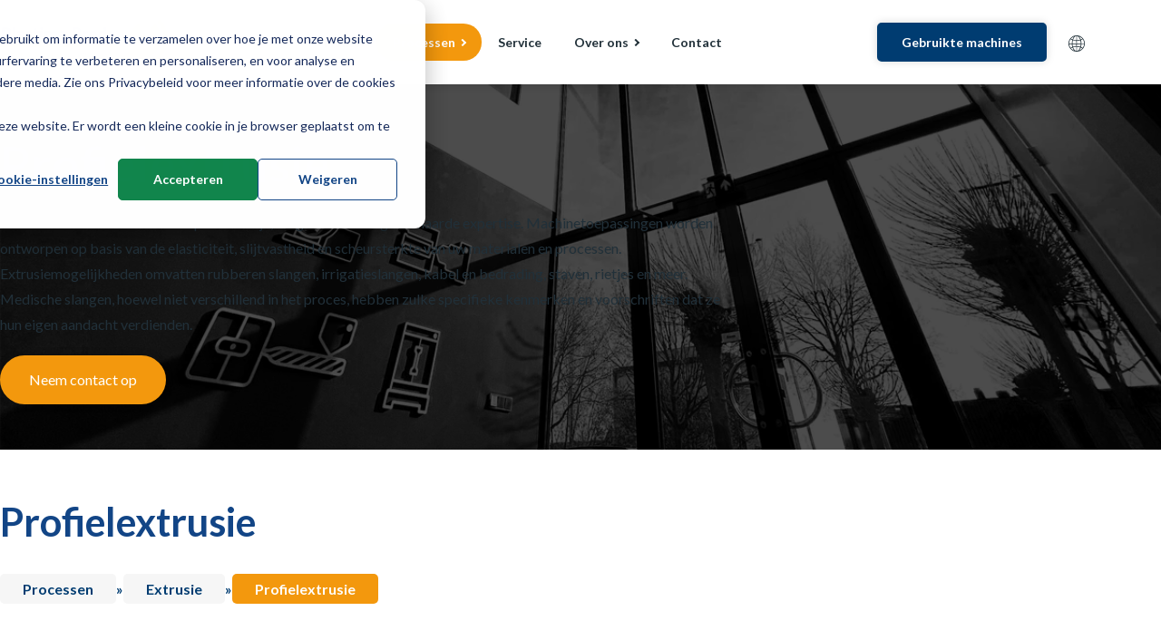

--- FILE ---
content_type: text/html; charset=UTF-8
request_url: https://www.plastima.nl/processen/extrusie/profielextrusie
body_size: 15720
content:
<!doctype html><html lang="nl" class="no-js"><head>
    <meta charset="utf-8">
<title>Profielextrusie | Plastima Group</title>
<link rel="shortcut icon" href="https://www.plastima.nl/hubfs/Imported%20images/Plastima-2022-icon-pmdy9y0o4po8zr2wasyo9um59iu5vjum3c3am2lazs.png">
<meta name="description" content="Voor onze specialisatie profielextrusie werken we op basis van exclusieve contracten samen met gespecialiseerde machinefabrikanten. WEBER &amp; IDE zijn onze partners als het gaat om extrusietechniek. ">

<link rel="preload" href="https://www.plastima.nl/hubfs/raw_assets/public/theme-vet/fonts/lato-v23-latin-regular.woff2" as="font" crossorigin="anonymous" fetchpriority="high">
<link rel="preload" href="https://www.plastima.nl/hubfs/raw_assets/public/theme-vet/fonts/lato-v23-latin-700.woff2" as="font" crossorigin="anonymous" fetchpriority="high">








<meta name="viewport" content="width=device-width, initial-scale=1">

    
    <meta property="og:description" content="Voor onze specialisatie profielextrusie werken we op basis van exclusieve contracten samen met gespecialiseerde machinefabrikanten. WEBER &amp; IDE zijn onze partners als het gaat om extrusietechniek. ">
    <meta property="og:title" content="Profielextrusie">
    <meta name="twitter:description" content="Voor onze specialisatie profielextrusie werken we op basis van exclusieve contracten samen met gespecialiseerde machinefabrikanten. WEBER &amp; IDE zijn onze partners als het gaat om extrusietechniek. ">
    <meta name="twitter:title" content="Profielextrusie">

    

    
    <style>
a.cta_button{-moz-box-sizing:content-box !important;-webkit-box-sizing:content-box !important;box-sizing:content-box !important;vertical-align:middle}.hs-breadcrumb-menu{list-style-type:none;margin:0px 0px 0px 0px;padding:0px 0px 0px 0px}.hs-breadcrumb-menu-item{float:left;padding:10px 0px 10px 10px}.hs-breadcrumb-menu-divider:before{content:'›';padding-left:10px}.hs-featured-image-link{border:0}.hs-featured-image{float:right;margin:0 0 20px 20px;max-width:50%}@media (max-width: 568px){.hs-featured-image{float:none;margin:0;width:100%;max-width:100%}}.hs-screen-reader-text{clip:rect(1px, 1px, 1px, 1px);height:1px;overflow:hidden;position:absolute !important;width:1px}
</style>

<link rel="stylesheet" href="https://www.plastima.nl/hubfs/hub_generated/template_assets/1/60568427507/1766150592515/template_main.min.css">
<link rel="stylesheet" href="https://www.plastima.nl/hubfs/hub_generated/template_assets/1/60568556523/1766150595126/template_theme-overrides.min.css">
<link rel="stylesheet" href="https://www.plastima.nl/hubfs/hub_generated/module_assets/1/61679404230/1744250718417/module_site-header.min.css">
<link rel="stylesheet" href="https://www.plastima.nl/hubfs/hub_generated/module_assets/1/60972976360/1744250700609/module_site-footer.min.css">
<link rel="stylesheet" href="https://www.plastima.nl/hubfs/hub_generated/module_assets/1/60568494529/1744250684954/module_site-footer-copyright.min.css">
<link rel="stylesheet" href="https://www.plastima.nl/hubfs/hub_generated/module_assets/1/60568946111/1744250694607/module_page-header.min.css">
<link rel="stylesheet" href="https://www.plastima.nl/hubfs/hub_generated/template_assets/1/60568427505/1766150599231/template__flex-wrapper.min.css">
<link rel="stylesheet" href="https://www.plastima.nl/hubfs/hub_generated/module_assets/1/60568946124/1744250695586/module_text-media.min.css">

<style>
  .vet-breadcrumbs__grid {margin: 0; padding: 15px 0 5px; color: var(--primary); font-weight: bold; list-style: none; display: flex; flex-wrap: wrap; column-gap: 5px;}
  .vet-breadcrumbs__grid a{text-decoration:none; transition: all .3s ease-in-out;}
  .vet-breadcrumbs__grid .breadcrumbs-prev-page {color: var(--primary); background-color: var(--light-gray); padding: 7px 25px; border-radius: 5px;}
  .vet-breadcrumbs__grid .breadcrumbs-prev-page:hover {background-color: var(--primary); color: white;}
  .vet-breadcrumbs__grid .breadcrumbs-current-page {color: white;background-color: var(--secondary);padding: 7px 25px;border-radius: 5px;}
  
  @media(max-width: 992px){
    .vet-breadcrumbs__grid .breadcrumbs-prev-page,
    .vet-breadcrumbs__grid .breadcrumbs-current-page{padding: 5px 10px; font-size: 1.2rem;}
  }
</style>

<link rel="stylesheet" href="https://www.plastima.nl/hubfs/hub_generated/template_assets/1/66406497486/1766150595272/template__dialog.min.css">
<link rel="stylesheet" href="https://www.plastima.nl/hubfs/hub_generated/module_assets/1/60896343238/1744250699379/module_tab-content.min.css">
<link rel="stylesheet" href="https://www.plastima.nl/hubfs/hub_generated/module_assets/1/60729075150/1744250696431/module_contact-info.min.css">
<link rel="stylesheet" href="https://www.plastima.nl/hubfs/hub_generated/module_assets/1/60568556508/1744250690275/module_text-form.min.css">
    

    
<!--  Added by GoogleAnalytics4 integration -->
<script>
var _hsp = window._hsp = window._hsp || [];
window.dataLayer = window.dataLayer || [];
function gtag(){dataLayer.push(arguments);}

var useGoogleConsentModeV2 = true;
var waitForUpdateMillis = 1000;


if (!window._hsGoogleConsentRunOnce) {
  window._hsGoogleConsentRunOnce = true;

  gtag('consent', 'default', {
    'ad_storage': 'denied',
    'analytics_storage': 'denied',
    'ad_user_data': 'denied',
    'ad_personalization': 'denied',
    'wait_for_update': waitForUpdateMillis
  });

  if (useGoogleConsentModeV2) {
    _hsp.push(['useGoogleConsentModeV2'])
  } else {
    _hsp.push(['addPrivacyConsentListener', function(consent){
      var hasAnalyticsConsent = consent && (consent.allowed || (consent.categories && consent.categories.analytics));
      var hasAdsConsent = consent && (consent.allowed || (consent.categories && consent.categories.advertisement));

      gtag('consent', 'update', {
        'ad_storage': hasAdsConsent ? 'granted' : 'denied',
        'analytics_storage': hasAnalyticsConsent ? 'granted' : 'denied',
        'ad_user_data': hasAdsConsent ? 'granted' : 'denied',
        'ad_personalization': hasAdsConsent ? 'granted' : 'denied'
      });
    }]);
  }
}

gtag('js', new Date());
gtag('set', 'developer_id.dZTQ1Zm', true);
gtag('config', 'G-G62455K4KK');
</script>
<script async src="https://www.googletagmanager.com/gtag/js?id=G-G62455K4KK"></script>

<!-- /Added by GoogleAnalytics4 integration -->

<!--  Added by GoogleTagManager integration -->
<script>
var _hsp = window._hsp = window._hsp || [];
window.dataLayer = window.dataLayer || [];
function gtag(){dataLayer.push(arguments);}

var useGoogleConsentModeV2 = true;
var waitForUpdateMillis = 1000;



var hsLoadGtm = function loadGtm() {
    if(window._hsGtmLoadOnce) {
      return;
    }

    if (useGoogleConsentModeV2) {

      gtag('set','developer_id.dZTQ1Zm',true);

      gtag('consent', 'default', {
      'ad_storage': 'denied',
      'analytics_storage': 'denied',
      'ad_user_data': 'denied',
      'ad_personalization': 'denied',
      'wait_for_update': waitForUpdateMillis
      });

      _hsp.push(['useGoogleConsentModeV2'])
    }

    (function(w,d,s,l,i){w[l]=w[l]||[];w[l].push({'gtm.start':
    new Date().getTime(),event:'gtm.js'});var f=d.getElementsByTagName(s)[0],
    j=d.createElement(s),dl=l!='dataLayer'?'&l='+l:'';j.async=true;j.src=
    'https://www.googletagmanager.com/gtm.js?id='+i+dl;f.parentNode.insertBefore(j,f);
    })(window,document,'script','dataLayer','GTM-5VDSR6LK');

    window._hsGtmLoadOnce = true;
};

_hsp.push(['addPrivacyConsentListener', function(consent){
  if(consent.allowed || (consent.categories && consent.categories.analytics)){
    hsLoadGtm();
  }
}]);

</script>

<!-- /Added by GoogleTagManager integration -->

    <link rel="canonical" href="https://www.plastima.nl/processen/extrusie/profielextrusie">

<!-- Google Tag Manager -->
<script>(function(w,d,s,l,i){w[l]=w[l]||[];w[l].push({'gtm.start':
new Date().getTime(),event:'gtm.js'});var f=d.getElementsByTagName(s)[0],
j=d.createElement(s),dl=l!='dataLayer'?'&l='+l:'';j.async=true;j.src=
'https://www.googletagmanager.com/gtm.js?id='+i+dl;f.parentNode.insertBefore(j,f);
})(window,document,'script','dataLayer','GTM-5VDSR6LK');</script>
<!-- End Google Tag Manager -->
<meta property="og:image" content="https://www.plastima.nl/hubfs/extrusie-center.jpg">
<meta property="og:image:width" content="300">
<meta property="og:image:height" content="150">
<meta property="og:image:alt" content="profielextrusie">
<meta name="twitter:image" content="https://www.plastima.nl/hubfs/extrusie-center.jpg">
<meta name="twitter:image:alt" content="profielextrusie">

<meta property="og:url" content="https://www.plastima.nl/processen/extrusie/profielextrusie">
<meta name="twitter:card" content="summary">
<meta http-equiv="content-language" content="nl">
<link rel="alternate" hreflang="en" href="https://www.plastima.nl/en/markets/extrusion/profile-extrusion">
<link rel="alternate" hreflang="nl" href="https://www.plastima.nl/processen/extrusie/profielextrusie">












  <meta name="generator" content="HubSpot"></head>



  <body class="template-page   hs-content-id-63398448357 hs-site-page page ">
<!--  Added by GoogleTagManager integration -->
<noscript><iframe src="https://www.googletagmanager.com/ns.html?id=GTM-5VDSR6LK" height="0" width="0" style="display:none;visibility:hidden"></iframe></noscript>

<!-- /Added by GoogleTagManager integration -->

    


<div class="header" data-page-type="STANDARD_PAGE">
  
  
  
  
  
  <div class="container">
    <div class="header__wrapper">
      <div class="header__logo">
        

        <span id="hs_cos_wrapper_header_" class="hs_cos_wrapper hs_cos_wrapper_widget hs_cos_wrapper_type_logo" style="" data-hs-cos-general-type="widget" data-hs-cos-type="logo"><a href="https://www.plastima.nl/" id="hs-link-header_" style="border-width:0px;border:0px;"><img src="https://www.plastima.nl/hs-fs/hubfs/Imported%20images/Logo-Plastima-2022alternative-1024x277.png?width=185&amp;height=50&amp;name=Logo-Plastima-2022alternative-1024x277.png" class="hs-image-widget " height="50" style="height: auto;width:185px;border-width:0px;border:0px;" width="185" alt="Plastima Breda logo" title="Plastima Breda logo" loading="" srcset="https://www.plastima.nl/hs-fs/hubfs/Imported%20images/Logo-Plastima-2022alternative-1024x277.png?width=93&amp;height=25&amp;name=Logo-Plastima-2022alternative-1024x277.png 93w, https://www.plastima.nl/hs-fs/hubfs/Imported%20images/Logo-Plastima-2022alternative-1024x277.png?width=185&amp;height=50&amp;name=Logo-Plastima-2022alternative-1024x277.png 185w, https://www.plastima.nl/hs-fs/hubfs/Imported%20images/Logo-Plastima-2022alternative-1024x277.png?width=278&amp;height=75&amp;name=Logo-Plastima-2022alternative-1024x277.png 278w, https://www.plastima.nl/hs-fs/hubfs/Imported%20images/Logo-Plastima-2022alternative-1024x277.png?width=370&amp;height=100&amp;name=Logo-Plastima-2022alternative-1024x277.png 370w, https://www.plastima.nl/hs-fs/hubfs/Imported%20images/Logo-Plastima-2022alternative-1024x277.png?width=463&amp;height=125&amp;name=Logo-Plastima-2022alternative-1024x277.png 463w, https://www.plastima.nl/hs-fs/hubfs/Imported%20images/Logo-Plastima-2022alternative-1024x277.png?width=555&amp;height=150&amp;name=Logo-Plastima-2022alternative-1024x277.png 555w" sizes="(max-width: 185px) 100vw, 185px"></a></span>
        <div class="header__mobile-wrapper">
          <div class="header__search header__search--mobile">
            <button class="header__search-toggle-button" aria-label="Toggle search bar">
              <svg class="header__search-toggle-icon" xmlns="http://www.w3.org/2000/svg" viewbox="0 0 16 16"><path style="fill:none;stroke:currentColor;stroke-linecap:round;stroke-linejoin:round;" d="M12.9 6.8c0 3.4-2.7 6.1-6.1 6.1s-6.1-2.7-6.1-6.1 2.7-6.1 6.1-6.1c0 0 0 0 0 0C10.1 0.8 12.9 3.5 12.9 6.8L12.9 6.8 12.9 6.8z" /><path style="fill:none;stroke:currentColor;stroke-width: 1;stroke-linecap:round;stroke-linejoin:round;" d="M15.3 15.2l-4.2-4.1" /></svg>
            </button>
          </div>
          
          <button class="header__mobile-button" aria-label="Toggle mobile navigation">
            <span></span>
            <span></span>
            <span></span>
          </button>
        </div>
      </div>
      <div class="header__navs-wrapper">

        <div class="header__main-nav">
          <div id="hs_menu_wrapper_header_" class="hs-menu-wrapper active-branch no-flyouts hs-menu-flow-horizontal" role="navigation" data-sitemap-name="default" data-menu-id="60574248695" aria-label="Navigation Menu">
 <ul role="menu" class="active-branch">
  <li class="hs-menu-item hs-menu-depth-1" role="none"><a href="https://www.plastima.nl" role="menuitem">Home</a></li>
  <li class="hs-menu-item hs-menu-depth-1 hs-item-has-children active-branch" role="none"><a href="https://www.plastima.nl/processen" aria-haspopup="true" aria-expanded="false" role="menuitem">Processen</a>
   <ul role="menu" class="hs-menu-children-wrapper active-branch">
    <li class="hs-menu-item hs-menu-depth-2 hs-item-has-children active-branch" role="none"><a href="https://www.plastima.nl/processen/extrusie" role="menuitem">Extrusie</a>
     <ul role="menu" class="hs-menu-children-wrapper active-branch">
      <li class="hs-menu-item hs-menu-depth-3" role="none"><a href="https://www.plastima.nl/processen/extrusie/buisextrusie" role="menuitem">Buisextrusie</a></li>
      <li class="hs-menu-item hs-menu-depth-3 active active-branch" role="none"><a href="https://www.plastima.nl/processen/extrusie/profielextrusie" role="menuitem">Profielextrusie</a></li>
      <li class="hs-menu-item hs-menu-depth-3" role="none"><a href="https://www.plastima.nl/processen/extrusie/folie-extrusie" role="menuitem">Folie-extrusie</a></li>
      <li class="hs-menu-item hs-menu-depth-3" role="none"><a href="https://www.plastima.nl/processen/extrusie/compounding" role="menuitem">Compounding</a></li>
      <li class="hs-menu-item hs-menu-depth-3" role="none"><a href="https://www.plastima.nl/processen/extrusie/granulering" role="menuitem">Granulering</a></li>
      <li class="hs-menu-item hs-menu-depth-3" role="none"><a href="https://www.plastima.nl/markten/processen/mengtechniek" role="menuitem">Mengtechniek</a></li>
      <li class="hs-menu-item hs-menu-depth-3" role="none"><a href="https://www.plastima.nl/markten/processen/smeltfiltering" role="menuitem">Smeltfiltering</a></li>
     </ul></li>
    <li class="hs-menu-item hs-menu-depth-2 hs-item-has-children" role="none"><a href="https://www.plastima.nl/processen/recycling" role="menuitem">Recycling</a>
     <ul role="menu" class="hs-menu-children-wrapper">
      <li class="hs-menu-item hs-menu-depth-3" role="none"><a href="https://www.plastima.nl/processen/recycling/vermalen" role="menuitem">Vermalen</a></li>
      <li class="hs-menu-item hs-menu-depth-3" role="none"><a href="https://www.plastima.nl/processen/recycling/granulering" role="menuitem">Granulering</a></li>
      <li class="hs-menu-item hs-menu-depth-3" role="none"><a href="https://www.plastima.nl/processen/recycling/regranulering" role="menuitem">Regranulering</a></li>
      <li class="hs-menu-item hs-menu-depth-3" role="none"><a href="https://www.plastima.nl/processen/extrusie/compounding" role="menuitem">Compounding</a></li>
      <li class="hs-menu-item hs-menu-depth-3" role="none"><a href="https://www.plastima.nl/processen/recycling/smeltfiltering" role="menuitem">Smeltfiltering</a></li>
      <li class="hs-menu-item hs-menu-depth-3" role="none"><a href="https://www.plastima.nl/processen/recycling/infrarood-drogers" role="menuitem">Infrarood drogers</a></li>
      <li class="hs-menu-item hs-menu-depth-3" role="none"><a href="https://www.plastima.nl/processen/recycling/mengtechniek" role="menuitem">Mengtechniek</a></li>
      <li class="hs-menu-item hs-menu-depth-3" role="none"><a href="https://www.plastima.nl/processen/recycling/smeltpomptechniek" role="menuitem">Smeltpomptechniek</a></li>
      <li class="hs-menu-item hs-menu-depth-3" role="none"><a href="https://www.plastima.nl/processen/recycling/waslijnen" role="menuitem">Waslijnen</a></li>
      <li class="hs-menu-item hs-menu-depth-3" role="none"><a href="https://www.plastima.nl/processen/recycling/sorteren" role="menuitem">Sorteren</a></li>
     </ul></li>
    <li class="hs-menu-item hs-menu-depth-2 hs-item-has-children" role="none"><a href="https://www.plastima.nl/processen/spuitgieten" role="menuitem">Spuitgieten</a>
     <ul role="menu" class="hs-menu-children-wrapper">
      <li class="hs-menu-item hs-menu-depth-3" role="none"><a href="https://www.plastima.nl/processen/spuitgieten/horizontale-spuitgietmachines" role="menuitem">Horizontale spuitgietmachines</a></li>
      <li class="hs-menu-item hs-menu-depth-3" role="none"><a href="https://www.plastima.nl/processen/spuitgieten/verticale-spuitgietmachines" role="menuitem">Verticale spuitgietmachines</a></li>
      <li class="hs-menu-item hs-menu-depth-3" role="none"><a href="https://www.plastima.nl/processen/spuitgieten/robotisering" role="menuitem">Robotsering</a></li>
      <li class="hs-menu-item hs-menu-depth-3" role="none"><a href="https://www.plastima.nl/processen/spuitgieten/applicaties" role="menuitem">Applicaties</a></li>
     </ul></li>
    <li class="hs-menu-item hs-menu-depth-2 hs-item-has-children" role="none"><a href="https://www.plastima.nl/processen/research-and-development" role="menuitem">R&amp;D</a>
     <ul role="menu" class="hs-menu-children-wrapper">
      <li class="hs-menu-item hs-menu-depth-3" role="none"><a href="https://www.plastima.nl/processen/rd/materiaalontwikkeling" role="menuitem">Materiaalontwikkeling</a></li>
      <li class="hs-menu-item hs-menu-depth-3" role="none"><a href="https://www.plastima.nl/processen/rd/labextrusie" role="menuitem">Labextrusie</a></li>
      <li class="hs-menu-item hs-menu-depth-3" role="none"><a href="https://www.plastima.nl/processen/rd/labcompounding" role="menuitem">Labcompounding</a></li>
      <li class="hs-menu-item hs-menu-depth-3" role="none"><a href="https://www.plastima.nl/processen/rd/lasermetingen" role="menuitem">Laser metingen</a></li>
     </ul></li>
    <li class="hs-menu-item hs-menu-depth-2 hs-item-has-children" role="none"><a href="https://www.plastima.nl/processen/lastechniek" role="menuitem">Lastechniek</a>
     <ul role="menu" class="hs-menu-children-wrapper">
      <li class="hs-menu-item hs-menu-depth-3" role="none"><a href="https://www.plastima.nl/processen/lastechniek/laserlassen/" role="menuitem">Laserlassen</a></li>
      <li class="hs-menu-item hs-menu-depth-3" role="none"><a href="https://www.plastima.nl/processen/lastechniek/ultrasoon-lassen" role="menuitem">Ultrasoon lassen</a></li>
     </ul></li>
    <li class="hs-menu-item hs-menu-depth-2 hs-item-has-children" role="none"><a href="https://www.plastima.nl/processen/randapparatuur" role="menuitem">Randapparatuur</a>
     <ul role="menu" class="hs-menu-children-wrapper">
      <li class="hs-menu-item hs-menu-depth-3" role="none"><a href="https://www.plastima.nl/processen/randapparatuur/koeling" role="menuitem">Koeling</a></li>
      <li class="hs-menu-item hs-menu-depth-3" role="none"><a href="https://www.plastima.nl/processen/randapparatuur/inspectiesystemen" role="menuitem">Inspectiesystemen</a></li>
      <li class="hs-menu-item hs-menu-depth-3" role="none"><a href="https://www.plastima.nl/processen/randapparatuur/materialhandling" role="menuitem">Materialhandling</a></li>
     </ul></li>
    <li class="hs-menu-item hs-menu-depth-2" role="none"><a href="https://www.plastima.nl/processen/thermovormen" role="menuitem">Thermoforming</a></li>
   </ul></li>
  <li class="hs-menu-item hs-menu-depth-1" role="none"><a href="https://www.plastima.nl/service" role="menuitem">Service</a></li>
  <li class="hs-menu-item hs-menu-depth-1 hs-item-has-children" role="none"><a href="javascript:;" aria-haspopup="true" aria-expanded="false" role="menuitem">Over ons</a>
   <ul role="menu" class="hs-menu-children-wrapper">
    <li class="hs-menu-item hs-menu-depth-2" role="none"><a href="https://www.plastima.nl/plastima-nieuws" role="menuitem">Nieuws</a></li>
    <li class="hs-menu-item hs-menu-depth-2" role="none"><a href="https://www.plastima.nl/het-bedrijf" role="menuitem">Het bedrijf</a></li>
    <li class="hs-menu-item hs-menu-depth-2" role="none"><a href="https://www.plastima.nl/geschiedenis" role="menuitem">Geschiedenis</a></li>
   </ul></li>
  <li class="hs-menu-item hs-menu-depth-1" role="none"><a href="https://www.plastima.nl/contact" role="menuitem">Contact</a></li>
  <li class="hs-menu-item hs-menu-depth-1" role="none"><a href="https://plastima-used-machinery.com/" role="menuitem" target="_blank" rel="noopener">Gebruikte machines</a></li>
 </ul>
</div>
        </div>
        
        <!-- If blog listing, author of tag -->
          
          <!-- If translated pages are published -->
          
          
          
          
          
          
          <div data-domain="www.plastima.nl" class="language-switcher hs-skip-lang-url-rewrite" itemtype="http://schema.org/SiteNavigationElement">
            <a href="javascript:void(0);" class="language-switcher__globe" aria-label="language switcher">
              <svg xmlns="http://www.w3.org/2000/svg" width="18" height="18" viewbox="0 0 16 16"><path d="M14.5 3.4c-0.1-0.2-0.2-0.3-0.4-0.5C12.7 1.1 10.5 0 8 0c0 0 0 0 0 0 0 0 0 0 0 0 0 0 0 0 0 0C5.5 0 3.3 1.1 1.9 2.9 1.7 3 1.6 3.2 1.5 3.4 0.5 4.7 0 6.3 0 8c0 1.7 0.5 3.3 1.5 4.6 0.1 0.2 0.2 0.3 0.4 0.5C3.3 14.9 5.5 16 8 16c0 0 0 0 0 0 0 0 0 0 0 0 0 0 0 0 0 0 2.5 0 4.7-1.1 6.1-2.9 0.1-0.2 0.3-0.3 0.4-0.5C15.5 11.3 16 9.7 16 8 16 6.3 15.5 4.7 14.5 3.4zM5.7 1C4.9 1.7 4.3 2.8 3.9 4 3.3 3.8 2.8 3.6 2.4 3.3 3.2 2.3 4.4 1.5 5.7 1zM2 3.8c0.5 0.3 1.1 0.6 1.7 0.9 -0.3 1-0.4 2.1-0.4 3.3H0.7C0.7 6.4 1.2 5 2 3.8zM0.7 8.6h2.6c0 1 0.2 1.9 0.4 2.8 -0.6 0.2-1.2 0.5-1.7 0.9C1.3 11.2 0.8 9.9 0.7 8.6zM2.4 12.7c0.4-0.3 0.9-0.5 1.5-0.7 0.4 1.2 1 2.3 1.8 3C4.4 14.5 3.2 13.7 2.4 12.7zM7.7 15.3c-1.3-0.2-2.5-1.6-3.2-3.6 1-0.3 2-0.5 3.2-0.5V15.3zM7.7 10.6c-1.2 0-2.3 0.2-3.4 0.5C4.1 10.4 4 9.5 3.9 8.6h3.7V10.6zM7.7 7.9H3.9c0-1.1 0.1-2.1 0.4-3.1 1 0.3 2.1 0.5 3.3 0.5L7.7 7.9 7.7 7.9zM7.7 4.7c-1.1 0-2.2-0.2-3.2-0.5 0.7-2 1.8-3.4 3.2-3.6V4.7zM15.3 7.9h-2.6c0-1.2-0.2-2.3-0.4-3.3 0.6-0.2 1.2-0.5 1.7-0.9C14.8 5 15.3 6.4 15.3 7.9zM13.6 3.3c-0.4 0.3-1 0.6-1.5 0.8 -0.4-1.3-1-2.3-1.8-3C11.6 1.5 12.7 2.2 13.6 3.3zM8.3 0.7c1.3 0.2 2.5 1.6 3.1 3.6 -0.9 0.3-2 0.4-3.1 0.5V0.7zM8.3 5.4c1.2 0 2.3-0.2 3.3-0.5 0.2 0.9 0.4 2 0.4 3.1H8.3V5.4zM8.3 8.6H12c0 0.9-0.2 1.8-0.4 2.5 -1-0.3-2.1-0.5-3.3-0.5L8.3 8.6 8.3 8.6zM8.3 15.3v-4c1.1 0 2.2 0.2 3.1 0.5C10.8 13.7 9.7 15.1 8.3 15.3zM10.3 15c0.7-0.7 1.4-1.8 1.8-3 0.6 0.2 1.1 0.5 1.5 0.8C12.7 13.8 11.6 14.5 10.3 15zM14 12.2c-0.5-0.3-1.1-0.6-1.7-0.9 0.2-0.8 0.4-1.8 0.4-2.8h2.6C15.2 9.9 14.7 11.2 14 12.2z" /></svg>
            </a>
            <ul class="language-switcher__list">
              <li class="language-switcher__language language-switcher__language--current" itemprop="name">
                <a class="language-switcher__link language-switcher__link--current" itemprop="url" href="https://www.plastima.nl/processen/extrusie/profielextrusie" title="Profielextrusie"><img src="https://www.plastima.nl/hubfs/Imported%20images/flag-nl.jpg">  Nederlands</a>
              </li>
              <li class="language-switcher__language" itemprop="name">
                <a class="language-switcher__link" itemprop="url" href="https://www.plastima.nl/en/markets/extrusion/profile-extrusion" title="Markten - Extrusion - Profile extrusion"> <img src="https://www.plastima.nl/hubfs/Imported%20images/flag-uk.jpg">  English</a>
              </li>
            </ul>
          </div>
          
        
      </div>
    </div>
  </div>
</div>

    <main id="main-content">
    
<div class="container-fluid">
<div class="row-fluid-wrapper">
<div class="row-fluid">
<div class="span12 widget-span widget-type-cell " style="" data-widget-type="cell" data-x="0" data-w="12">

<div class="row-fluid-wrapper row-depth-1 row-number-1 dnd-section">
<div class="row-fluid ">
<div class="span12 widget-span widget-type-cell dnd-column" style="" data-widget-type="cell" data-x="0" data-w="12">

<div class="row-fluid-wrapper row-depth-1 row-number-2 dnd-row">
<div class="row-fluid ">
<div class="span12 widget-span widget-type-custom_widget dnd-module" style="" data-widget-type="custom_widget" data-x="0" data-w="12">
<div id="hs_cos_wrapper_widget_1675247168223" class="hs_cos_wrapper hs_cos_wrapper_widget hs_cos_wrapper_type_module" style="" data-hs-cos-general-type="widget" data-hs-cos-type="module">

<section class="page-header page-header--breadcrumbs">
  
  
  
  <img class="page-header__bg-image " src="https://www.plastima.nl/hs-fs/hubfs/Plastima_Breda_Headquarters_Header.jpg?width=2400&amp;height=1200&amp;name=Plastima_Breda_Headquarters_Header.jpg" alt="Plastima_breda_header_Pand_7101" width="2400" height="1200" srcset="https://www.plastima.nl/hs-fs/hubfs/Plastima_Breda_Headquarters_Header.jpg?width=1200&amp;height=600&amp;name=Plastima_Breda_Headquarters_Header.jpg 1200w, https://www.plastima.nl/hs-fs/hubfs/Plastima_Breda_Headquarters_Header.jpg?width=2400&amp;height=1200&amp;name=Plastima_Breda_Headquarters_Header.jpg 2400w, https://www.plastima.nl/hs-fs/hubfs/Plastima_Breda_Headquarters_Header.jpg?width=3600&amp;height=1800&amp;name=Plastima_Breda_Headquarters_Header.jpg 3600w, https://www.plastima.nl/hs-fs/hubfs/Plastima_Breda_Headquarters_Header.jpg?width=4800&amp;height=2400&amp;name=Plastima_Breda_Headquarters_Header.jpg 4800w, https://www.plastima.nl/hs-fs/hubfs/Plastima_Breda_Headquarters_Header.jpg?width=6000&amp;height=3000&amp;name=Plastima_Breda_Headquarters_Header.jpg 6000w, https://www.plastima.nl/hs-fs/hubfs/Plastima_Breda_Headquarters_Header.jpg?width=7200&amp;height=3600&amp;name=Plastima_Breda_Headquarters_Header.jpg 7200w" sizes="(max-width: 2400px) 100vw, 2400px">
  <div class="page-header__bg-color" style="background-color:rgba(0, 0, 0,0.7); backdrop-filter:blur(0px);-webkit-backdrop-filter:blur(0px);"></div>
  
  <div class="page-header__wrapper spacing-small  txt-color-white">
    <div class="container">
      <div class="page-header__inner  page-header__inner--alignment-left" style="max-width:800px;">
        <h1 lang="nl"><span>Profielextrusie</span></h1>
<p lang="nl"><span>Profielextrusie is de meest competitieve lijn, vergezeld van ongeëvenaarde expertise. Machinetoepassingen worden ontworpen op basis van de elasticiteit, slijtvastheid en scheursterkte van uw materialen en processen. Extrusiemogelijkheden omvatten rubberen slangen, irrigatieslangen, kabel en bedrading, staven, rietjes en meer. Medische slangen, hoewel niet verschillend in het proces, hebben zulke specifieke kenmerken en voorschriften dat ze hun eigen aandacht verdienden.&nbsp;</span></p>
        


  
  
  
    
    
    
    
    
    
    
    
    
    
    
  
  
  


<div class="btns-wrapper btns-wrapper--alignment-left"><a class="hs-btn secondary" href="#contact">Neem contact op</a></div>

      </div>
    </div>
  </div>
</section></div>

</div><!--end widget-span -->
</div><!--end row-->
</div><!--end row-wrapper -->

</div><!--end widget-span -->
</div><!--end row-->
</div><!--end row-wrapper -->

<div class="row-fluid-wrapper row-depth-1 row-number-3 dnd-section">
<div class="row-fluid ">
<div class="span12 widget-span widget-type-cell dnd-column" style="" data-widget-type="cell" data-x="0" data-w="12">

<div class="row-fluid-wrapper row-depth-1 row-number-4 dnd-row">
<div class="row-fluid ">
<div class="span12 widget-span widget-type-custom_widget dnd-module" style="" data-widget-type="custom_widget" data-x="0" data-w="12">
<div id="hs_cos_wrapper_widget_1677145760135" class="hs_cos_wrapper hs_cos_wrapper_widget hs_cos_wrapper_type_module" style="" data-hs-cos-general-type="widget" data-hs-cos-type="module"><section class="text-media bg-color-white spacing-small-top"><div class="container">
    <div class=" flex-wrapper--full" style="max-width:1200px;">
      <div class="flex-wrapper__content">
        <h2>Profielextrusie</h2>
        





      </div></div>
  </div>
</section></div>

</div><!--end widget-span -->
</div><!--end row-->
</div><!--end row-wrapper -->

</div><!--end widget-span -->
</div><!--end row-->
</div><!--end row-wrapper -->

<div class="row-fluid-wrapper row-depth-1 row-number-5 dnd-section">
<div class="row-fluid ">
<div class="span12 widget-span widget-type-cell dnd-column" style="" data-widget-type="cell" data-x="0" data-w="12">

<div class="row-fluid-wrapper row-depth-1 row-number-6 dnd-row">
<div class="row-fluid ">
<div class="span12 widget-span widget-type-custom_widget dnd-module" style="" data-widget-type="custom_widget" data-x="0" data-w="12">
<div id="hs_cos_wrapper_widget_1677490195703" class="hs_cos_wrapper hs_cos_wrapper_widget hs_cos_wrapper_type_module" style="" data-hs-cos-general-type="widget" data-hs-cos-type="module">

<section class="vet-breadcrumbs bg-color-white">
  <div class="container">
    
















































<ol class="vet-breadcrumbs__grid hs-skip-lang-url-rewrite" itemscope itemtype="https://schema.org/BreadcrumbList" data-url="https://www.plastima.nl/processen/extrusie/profielextrusie" data-path="/processen/extrusie/profielextrusie" data-domain="www.plastima.nl">

  


    
  
  
  


  
  

  
  
  




  
  

  
  
  <li itemprop="itemListElement" itemscope itemtype="https://schema.org/ListItem" data-url="https://www.plastima.nl/processen/" data-page="processen">
    <a class="breadcrumbs-prev-page" itemprop="item" href="https://www.plastima.nl/processen/">
      
      <span itemprop="name">Processen</span>
      
    </a>
    <meta itemprop="position" content="2">
  </li>
  <span class="seperator">»</span>

  
  
  
  


  
  

  
  

  
  




  
  

  
  
  <li itemprop="itemListElement" itemscope itemtype="https://schema.org/ListItem" data-url="https://www.plastima.nl/processen/extrusie/" data-page="extrusie">
    <a class="breadcrumbs-prev-page" itemprop="item" href="https://www.plastima.nl/processen/extrusie/">
      
      <span itemprop="name">Extrusie</span>
      
    </a>
    <meta itemprop="position" content="3">
  </li>
  <span class="seperator">»</span>

  
  
  
  


  
  

  
  

  
  




  
  

  
  <li itemprop="itemListElement" itemscope itemtype="https://schema.org/ListItem" data-url="https://www.plastima.nl/processen/extrusie/" data-page="profielextrusie">
    <span class="breadcrumbs-current-page" itemprop="name">Profielextrusie</span>
    <meta itemprop="position" content="4">
  </li>
    
  
  
</ol>
<script>
  document.addEventListener("DOMContentLoaded", function(event) {
    if (window.hsInEditor) {
      // Get all breadcrumb links
      var breadcrumbs = document.querySelectorAll('.vet-breadcrumbs__grid a');
      breadcrumbs.forEach(function(breadcrumb) {
        // Disable links since the base url
        breadcrumb.setAttribute('href', "javascript:void(0);");
      });
    }
  });
</script>

  </div>
</section>

</div>

</div><!--end widget-span -->
</div><!--end row-->
</div><!--end row-wrapper -->

</div><!--end widget-span -->
</div><!--end row-->
</div><!--end row-wrapper -->

<div class="row-fluid-wrapper row-depth-1 row-number-7 dnd-section">
<div class="row-fluid ">
<div class="span12 widget-span widget-type-cell dnd-column" style="" data-widget-type="cell" data-x="0" data-w="12">

<div class="row-fluid-wrapper row-depth-1 row-number-8 dnd-row">
<div class="row-fluid ">
<div class="span12 widget-span widget-type-custom_widget dnd-module" style="" data-widget-type="custom_widget" data-x="0" data-w="12">
<div id="hs_cos_wrapper_dnd_area-module-2" class="hs_cos_wrapper hs_cos_wrapper_widget hs_cos_wrapper_type_module" style="" data-hs-cos-general-type="widget" data-hs-cos-type="module"><section class="text-media bg-color-white spacing-small"><div class="container">
    <div class="
                flex-wrapper content-justify order-default vertical-align-middle ratio6040  " style="max-width:1200px;">
      <div class="flex-wrapper__left">
        <p><span>Geëxtrudeerde profielen zijn een veelvoorkomend product dat zich in vele vormen en maten voordoet. In de bouwsector, installatie techniek en bijvoorbeeld de huizenbouw worden jaarlijks meerdere kilometers aan profiel ingezet.</span></p>
<p><span>Bij het productieproces van normale kunststof profielen, wordt het gesmolten materiaal door een ronde matrijs geforceerd en vervolgens gekalibreerd en gecontroleerd afgekoeld. Na het koelen wordt het profiel vaak op lengte afgesneden.</span></p>
<p><span>Voor de specialisatie profielextrusie werkt Plastima op basis van exclusieve contracten samen met gespecialiseerde machinefabrikanten. Niet alleen leveren wij de extruders, ook kunnen wij u adviseren over de navolgapparatuur. Denk hierbij aan meetsystemen, vacuüm- en koeltanks, corrugators, trekwerken en zaageenheden. Ook op gebied van geautomatiseerde nabewerking bent u bij Plastima aan het juiste adres.</span></p>
<p><span>Voor het optimaliseren van de efficiëntie biedt Plastima intelligente oplossingen voor metergewicht-controle en material handling.&nbsp;</span></p>
        





      </div><div class="flex-wrapper__right flex-wrapper__right--image flex-wrapper__right--center "><div class="text-media__image-wrapper text-media__image-wrapper--center">
          <img class="text-media__image" src="https://www.plastima.nl/hs-fs/hubfs/Proces%20Iconen/proces-extrusion-icon-big.png?width=364&amp;height=171&amp;name=proces-extrusion-icon-big.png" width="364" height="171" loading="lazy" alt="proces-extrusion-icon-big" srcset="https://www.plastima.nl/hs-fs/hubfs/Proces%20Iconen/proces-extrusion-icon-big.png?width=182&amp;height=86&amp;name=proces-extrusion-icon-big.png 182w, https://www.plastima.nl/hs-fs/hubfs/Proces%20Iconen/proces-extrusion-icon-big.png?width=364&amp;height=171&amp;name=proces-extrusion-icon-big.png 364w, https://www.plastima.nl/hs-fs/hubfs/Proces%20Iconen/proces-extrusion-icon-big.png?width=546&amp;height=257&amp;name=proces-extrusion-icon-big.png 546w, https://www.plastima.nl/hs-fs/hubfs/Proces%20Iconen/proces-extrusion-icon-big.png?width=728&amp;height=342&amp;name=proces-extrusion-icon-big.png 728w, https://www.plastima.nl/hs-fs/hubfs/Proces%20Iconen/proces-extrusion-icon-big.png?width=910&amp;height=428&amp;name=proces-extrusion-icon-big.png 910w, https://www.plastima.nl/hs-fs/hubfs/Proces%20Iconen/proces-extrusion-icon-big.png?width=1092&amp;height=513&amp;name=proces-extrusion-icon-big.png 1092w" sizes="(max-width: 364px) 100vw, 364px">
        </div></div></div>
  </div>
</section></div>

</div><!--end widget-span -->
</div><!--end row-->
</div><!--end row-wrapper -->

</div><!--end widget-span -->
</div><!--end row-->
</div><!--end row-wrapper -->

<div class="row-fluid-wrapper row-depth-1 row-number-9 dnd-section">
<div class="row-fluid ">
<div class="span12 widget-span widget-type-cell dnd-column" style="" data-widget-type="cell" data-x="0" data-w="12">

<div class="row-fluid-wrapper row-depth-1 row-number-10 dnd-row">
<div class="row-fluid ">
<div class="span12 widget-span widget-type-custom_widget dnd-module" style="" data-widget-type="custom_widget" data-x="0" data-w="12">
<div id="hs_cos_wrapper_widget_1675254490666" class="hs_cos_wrapper hs_cos_wrapper_widget hs_cos_wrapper_type_module" style="" data-hs-cos-general-type="widget" data-hs-cos-type="module"><section class="tab-content bg-color-gray spacing-small">
  <div class="container">
    <div class="tab-content__intro">
      <h2>Soorten profielextrusie bij Plastima</h2>
    </div>
    <div class="tab-content__wrapper">
      <div class="tab-content__tabs" data-items="3">
        
        <button class="tab-content__item tablink active" onclick="openTab(event,'item-1-1675254490666')">Extruders profiel</button>
        
        <button class="tab-content__item tablink " onclick="openTab(event,'item-2-1675254490666')">Upstream &amp; randapparatuur profielextrusie</button>
        
        <button class="tab-content__item tablink " onclick="openTab(event,'item-3-1675254490666')">Downstream profielextrusie</button>
        
      </div>
      <div class="tab-content__items">
        

        <div id="item-1-1675254490666" class="tab-content__item-content tab-content__item-content--active">
          <div class="tab-content__item-content__wrapper">
            <div class="tab-content__desc-text">
              <div class="tab-content__desc-text__description">
                <div class="tab-content__desc-text__description-text">
                  <p><span>Voor de specialisatie profielextrusie werkt Plastima exclusief samen met de gerenommeerde machinefabrikanten WEBER en IDE. Deze Duitse machinefabrikanten staan garant voor de beste kwaliteit in de markt, met de hoogste precisie. Plastima werkt al ruime tijd nauw samen met deze topleveranciers.</span><span></span></p>
                </div>
              </div>
              
              <div class="tab-content__desc-text__columns-wrapper tab-content__desc-text__columns-wrapper--2">
                
                <div class="tab-content__desc-text__columns-content">
                  <h4><img src="https://www.plastima.nl/hs-fs/hubfs/Plastima_Weber_Machinery_Logo.webarchive.jpg?width=283&amp;height=200&amp;name=Plastima_Weber_Machinery_Logo.webarchive.jpg" alt="Plastima_Weber_Machinery_Logo.webarchive" width="283" height="200" loading="lazy" style="height: auto; max-width: 100%; width: 283px; margin-left: auto; margin-right: auto; display: block;" srcset="https://www.plastima.nl/hs-fs/hubfs/Plastima_Weber_Machinery_Logo.webarchive.jpg?width=142&amp;height=100&amp;name=Plastima_Weber_Machinery_Logo.webarchive.jpg 142w, https://www.plastima.nl/hs-fs/hubfs/Plastima_Weber_Machinery_Logo.webarchive.jpg?width=283&amp;height=200&amp;name=Plastima_Weber_Machinery_Logo.webarchive.jpg 283w, https://www.plastima.nl/hs-fs/hubfs/Plastima_Weber_Machinery_Logo.webarchive.jpg?width=425&amp;height=300&amp;name=Plastima_Weber_Machinery_Logo.webarchive.jpg 425w, https://www.plastima.nl/hs-fs/hubfs/Plastima_Weber_Machinery_Logo.webarchive.jpg?width=566&amp;height=400&amp;name=Plastima_Weber_Machinery_Logo.webarchive.jpg 566w, https://www.plastima.nl/hs-fs/hubfs/Plastima_Weber_Machinery_Logo.webarchive.jpg?width=708&amp;height=500&amp;name=Plastima_Weber_Machinery_Logo.webarchive.jpg 708w, https://www.plastima.nl/hs-fs/hubfs/Plastima_Weber_Machinery_Logo.webarchive.jpg?width=849&amp;height=600&amp;name=Plastima_Weber_Machinery_Logo.webarchive.jpg 849w" sizes="(max-width: 283px) 100vw, 283px"><span style="font-family: var(--uicomponents-font-family,'Lexend Deca',Helvetica,Arial,sans-serif);"><strong>PVC en WPC profielen</strong></span></h4>
<p>Als het gaat om dikwandige profielen met hoge materiaaldoorstroom en hout-gevulde profielen, is WEBER de aangewezen partner.</p>
<p>De familie-gestuurde onderneming Hans Weber Maschinenfabrik, gevestigd in Kronach, Duitsland, richt zich al 100 jaar op 100% Duitse kwaliteit. Met een team van ruim 400 specialisten levert WEBER wereldwijd klant specifieke extrusie-oplossingen met de nieuwste technieken op gebied van sturing, aandrijving en schroefgeometrieën.</p>
<p>De machines van WEBER zijn te verkrijgen in de volgende bouwvormen:</p>
<ul>
<li>Parallelle dubbelschroefextruders</li>
<li>Conische dubbelschroefextruders</li>
<li>Enkelschroefsextruders</li>
<li>Co-extruders enkelschroef</li>
<li>Conische co-extruders dubbelschroef</li>
</ul>
<p>Voor het extruderen van zware profielen van PVC en WPC zijn de ‘Profile Series’ en de ‘WPC Series’ perfect afgestemd voor een betrouwbaar en kwalitatief hoogwaardig productieproces.</p>
                </div>
                
                <div class="tab-content__desc-text__columns-content">
                  <h4><img src="https://www.plastima.nl/hs-fs/hubfs/Plastima_IDE_Machinery_Logo.webarchive.jpg?width=260&amp;height=184&amp;name=Plastima_IDE_Machinery_Logo.webarchive.jpg" alt="Plastima_IDE_Machinery_Logo.webarchive" width="260" height="184" loading="lazy" style="height: auto; max-width: 100%; width: 260px; margin-left: auto; margin-right: auto; display: block;" srcset="https://www.plastima.nl/hs-fs/hubfs/Plastima_IDE_Machinery_Logo.webarchive.jpg?width=130&amp;height=92&amp;name=Plastima_IDE_Machinery_Logo.webarchive.jpg 130w, https://www.plastima.nl/hs-fs/hubfs/Plastima_IDE_Machinery_Logo.webarchive.jpg?width=260&amp;height=184&amp;name=Plastima_IDE_Machinery_Logo.webarchive.jpg 260w, https://www.plastima.nl/hs-fs/hubfs/Plastima_IDE_Machinery_Logo.webarchive.jpg?width=390&amp;height=276&amp;name=Plastima_IDE_Machinery_Logo.webarchive.jpg 390w, https://www.plastima.nl/hs-fs/hubfs/Plastima_IDE_Machinery_Logo.webarchive.jpg?width=520&amp;height=368&amp;name=Plastima_IDE_Machinery_Logo.webarchive.jpg 520w, https://www.plastima.nl/hs-fs/hubfs/Plastima_IDE_Machinery_Logo.webarchive.jpg?width=650&amp;height=460&amp;name=Plastima_IDE_Machinery_Logo.webarchive.jpg 650w, https://www.plastima.nl/hs-fs/hubfs/Plastima_IDE_Machinery_Logo.webarchive.jpg?width=780&amp;height=552&amp;name=Plastima_IDE_Machinery_Logo.webarchive.jpg 780w" sizes="(max-width: 260px) 100vw, 260px"></h4>
<h4><strong>Technische profielen</strong></h4>
<p>Hoogwaardige profielen vereisen hoge toleranties op gecompliceerde en vaak dunwandige profielen. Op gebied van deze hoogwaardige, ofwel technische profielen, werkt Plastima reeds sinds 1985 samen met het in omgeving Stuttgart gevestigde bedrijf, Bernhard Ide GmbH.</p>
<p>Sinds 1955 ligt de focus van IDE op de kunststof industrie. Drie generaties lang heeft het bedrijf zich kunnen ontwikkeling tot een specialist op gebied van turn-key oplossingen voor het extruderen van complexe technische profielen uit thermoplastische materialen, zoals bijvoorbeeld zwembadafdekking. IDE staat garant voor 100% Duitse kwaliteit. De hoge mate van in-huis kennis, zorgt er voor dat de onderneming zeer flexibel kan zijn en voor iedere specifieke toepassing, een op maat gemaakte oplossing kan bieden.</p>
<p>IDE levert zowel complete lijnen als alleenstaande componenten die modulair in lijn gezet kunnen worden. Bij IDE kunt u terecht voor:</p>
<ul>
<li>Enkelschroefextruders tot een schroefdiameter van Æ120mm</li>
<li>Enkelschroef co-extruders tot Æ60mm</li>
<li>Kalibratie en koelen</li>
<li>Trekwerken</li>
<li>Stansen</li>
<li>Snijeenheden</li>
<li>Afleg- en inschuiftafels</li>
</ul>
<p>De machines van IDE zijn zowel te gebruiken voor conventionele polymeren, als ook voor technische kunststoffen en PVC.</p>
                </div>
                
              </div>
              
              
              
            </div>
          </div>
        </div>
        

        <div id="item-2-1675254490666" class="tab-content__item-content ">
          <div class="tab-content__item-content__wrapper">
            <div class="tab-content__desc-text">
              <div class="tab-content__desc-text__description">
                <div class="tab-content__desc-text__description-text">
                  <p><span>Voor een goede controle van het extrusie proces is het van belang om aandacht te besteden aan de upstream van de extrusielijn. Binnen de specialisatie profielextrusie wordt veel gebruik gemaakt van meerdere componenten, zoals de toevoeging van een antistatisch additief, een kleurstof of bijvoorbeeld de samenstelling tussen PVC poeder en PVC maalgoed. Om de doorvoer van kostbaar materiaal te kunnen monitoren en bewaken, speelt materiaaltransport en dosering een belangrijke rol.</span></p>
                </div>
              </div>
              
              <div class="tab-content__desc-text__columns-wrapper tab-content__desc-text__columns-wrapper--2">
                
                <div class="tab-content__desc-text__columns-content">
                  <h4><img src="https://www.plastima.nl/hs-fs/hubfs/somos.png?width=283&amp;height=200&amp;name=somos.png" alt="somos" width="283" height="200" loading="lazy" style="height: auto; max-width: 100%; width: 283px; margin-left: auto; margin-right: auto; display: block;" srcset="https://www.plastima.nl/hs-fs/hubfs/somos.png?width=142&amp;height=100&amp;name=somos.png 142w, https://www.plastima.nl/hs-fs/hubfs/somos.png?width=283&amp;height=200&amp;name=somos.png 283w, https://www.plastima.nl/hs-fs/hubfs/somos.png?width=425&amp;height=300&amp;name=somos.png 425w, https://www.plastima.nl/hs-fs/hubfs/somos.png?width=566&amp;height=400&amp;name=somos.png 566w, https://www.plastima.nl/hs-fs/hubfs/somos.png?width=708&amp;height=500&amp;name=somos.png 708w, https://www.plastima.nl/hs-fs/hubfs/somos.png?width=849&amp;height=600&amp;name=somos.png 849w" sizes="(max-width: 283px) 100vw, 283px">Drooginstallaties</h4>
<p><span>De drooginstallaties van SOMOS Protec zijn verkrijgbaar in verschillende types voor specifieke materialen en doorzetten. De beschikbare varianten zijn:</span></p>
<ul>
<li>SOMOS RDM
<ul>
<li>Mobiele bouwvorm voor flexibel gebruik</li>
<li>Droogcapaciteit: 5 tot 150 kg/h</li>
<li><span>Droge lucht generatie: 300 m³/h tot 5.000 m³/h</span></li>
<li><span>Temperatuurbereik: 60 tot 140°C</span></li>
<li><span>Silo inhoud: 30 tot 400 liter</span></li>
</ul>
</li>
<li><span>SOMOS RDF</span>
<ul>
<li><span>Modulair systeem</span></li>
<li><span>Droogcapaciteit: 10 tot 250 kg/h</span></li>
<li><span>Temperatuurbereik: 60 tot 180°C</span></li>
<li><span>Silo inhoud: 30 tot 600 liter</span></li>
</ul>
</li>
<li><span>SOMOS RDC</span>
<ul>
<li><span>Systeem voor hogere doorzetten</span></li>
<li><span>Droge lucht generatie: 300 m³/h tot 5.000 m³/h</span></li>
<li><span>Temperatuurbereik: 60 tot 200°C</span></li>
<li><span>Silo inhoud: tot 10.000 liter</span></li>
</ul>
</li>
<li><span>SOMOS RDX</span>
<ul>
<li><span>Compact systeem voor directe aansluiting op de hopper</span></li>
<li><span>Droogcapaciteit: tot 10 kg/h</span></li>
<li><span>Droge lucht generatie: tot 12 m³/h</span></li>
<li><span>Temperatuurbereik: 60 tot 140°C</span></li>
<li><span>Silo inhoud: 1 tot 82 liter</span></li>
</ul>
<span></span></li>
</ul>
<p><strong>Transportsystemen</strong></p>
<p>Door gebruik te maken van transportsystemen kan men het beroep op manuele handelingen drastisch reduceren. Goed verzorgd materiaaltransport behoeft een relatief laagdrempelige investering en draagt bij aan de efficiëntie van operators, minder productiestilstand en netheid van de productievloer.</p>
<p><span>Door gebruik te maken van transportsystemen kan men het beroep op manuele handelingen drastisch reduceren. Goed verzorgd materiaaltransport behoeft een relatief laagdrempelige investering en draagt bij aan de efficiëntie van operators, minder productiestilstand en netheid van de productievloer.</span></p>
<p>&nbsp;</p>
                </div>
                
                <div class="tab-content__desc-text__columns-content">
                  <h4><img src="https://www.plastima.nl/hs-fs/hubfs/inoex2.png?width=283&amp;height=200&amp;name=inoex2.png" alt="inoex2" width="283" height="200" loading="lazy" style="height: auto; max-width: 100%; width: 283px; margin-left: auto; margin-right: auto; display: block;" srcset="https://www.plastima.nl/hs-fs/hubfs/inoex2.png?width=142&amp;height=100&amp;name=inoex2.png 142w, https://www.plastima.nl/hs-fs/hubfs/inoex2.png?width=283&amp;height=200&amp;name=inoex2.png 283w, https://www.plastima.nl/hs-fs/hubfs/inoex2.png?width=425&amp;height=300&amp;name=inoex2.png 425w, https://www.plastima.nl/hs-fs/hubfs/inoex2.png?width=566&amp;height=400&amp;name=inoex2.png 566w, https://www.plastima.nl/hs-fs/hubfs/inoex2.png?width=708&amp;height=500&amp;name=inoex2.png 708w, https://www.plastima.nl/hs-fs/hubfs/inoex2.png?width=849&amp;height=600&amp;name=inoex2.png 849w" sizes="(max-width: 283px) 100vw, 283px"></h4>
<h4>Dosering en meetapparatuur</h4>
<p><span>Voor een stabiel en efficiënt extrusie proces levert Plastima sinds 1985 met iNOEX high-end gravimetrische mono en multicomponent doseersystemen en meetapparatuur voor buis-extrusie.</span></p>
<p><span>Sinds de oprichting van iNOEX in 1984 ligt de focus van het bedrijf op het verbeteren van de procesparameters van het extrusie proces. Met oog op efficiënt gebruik van waardevolle grondstoffen maakt iNOEX het mogelijk om zeer nauwkeurige metergewichten te calculeren door gebruik te maken van het loss-in-weight principe.&nbsp;</span></p>
<p><span>iNOEX gaat echter verder dan enkel het meten van de afname van materiaal. De specialisatie van de onderneming heeft zich vertaald in de ontwikkeling van ingenieuze dikte- en ovaliteitsmetingen. Hiermede kunnen we zowel een handmatige oplossing bieden voor steekproefsgewijze controles, maar ook constante metingen uitvoeren door middel vooruitstrevende methodes zoals X-Ray en Radar-techniek.&nbsp;</span></p>
<p><span>De ingenieurs van iNOEX en Plastima denken graag mee om uw proces zo efficiënt mogelijk te maken.</span></p>
<p>&nbsp;</p>
                </div>
                
              </div>
              
              
              
            </div>
          </div>
        </div>
        

        <div id="item-3-1675254490666" class="tab-content__item-content ">
          <div class="tab-content__item-content__wrapper">
            <div class="tab-content__desc-text">
              <div class="tab-content__desc-text__description">
                <div class="tab-content__desc-text__description-text">
                  <p><span>Reeds sinds de jaren 60 legt Plastima al de focus op het aanbieden van complete extrusie lijnen. Een belangrijk onderdeel hiervan is het adviseren over de juiste downstream.&nbsp;</span></p>
<p><span>Naast het extruderen van het profiel, heeft de navolgapparatuur ook een belangrijke invloed op de contouren en de kwaliteit van het product. Plastima werkt voor de downstream exclusief samen met IDE &amp; WEBER.&nbsp;</span></p>
<p><span>Naast de conventionele navolgapparatuur zoals trekwerken en snijeenheden, kan Plastima u eveneens aanbevelingen geven omtrent de installatie van downstream equipment voor profielen.</span></p>
                </div>
              </div>
              
              <div class="tab-content__desc-text__columns-wrapper tab-content__desc-text__columns-wrapper--2">
                
                <div class="tab-content__desc-text__columns-content">
                  <p>&nbsp;</p>
<p><strong><img src="https://www.plastima.nl/hs-fs/hubfs/Plastima_IDE_Machinery_Logo.webarchive.jpg?width=283&amp;height=200&amp;name=Plastima_IDE_Machinery_Logo.webarchive.jpg" alt="Plastima_IDE_Machinery_Logo.webarchive" width="283" height="200" loading="lazy" style="height: auto; max-width: 100%; width: 283px; margin-left: auto; margin-right: auto; display: block;" srcset="https://www.plastima.nl/hs-fs/hubfs/Plastima_IDE_Machinery_Logo.webarchive.jpg?width=142&amp;height=100&amp;name=Plastima_IDE_Machinery_Logo.webarchive.jpg 142w, https://www.plastima.nl/hs-fs/hubfs/Plastima_IDE_Machinery_Logo.webarchive.jpg?width=283&amp;height=200&amp;name=Plastima_IDE_Machinery_Logo.webarchive.jpg 283w, https://www.plastima.nl/hs-fs/hubfs/Plastima_IDE_Machinery_Logo.webarchive.jpg?width=425&amp;height=300&amp;name=Plastima_IDE_Machinery_Logo.webarchive.jpg 425w, https://www.plastima.nl/hs-fs/hubfs/Plastima_IDE_Machinery_Logo.webarchive.jpg?width=566&amp;height=400&amp;name=Plastima_IDE_Machinery_Logo.webarchive.jpg 566w, https://www.plastima.nl/hs-fs/hubfs/Plastima_IDE_Machinery_Logo.webarchive.jpg?width=708&amp;height=500&amp;name=Plastima_IDE_Machinery_Logo.webarchive.jpg 708w, https://www.plastima.nl/hs-fs/hubfs/Plastima_IDE_Machinery_Logo.webarchive.jpg?width=849&amp;height=600&amp;name=Plastima_IDE_Machinery_Logo.webarchive.jpg 849w" sizes="(max-width: 283px) 100vw, 283px"></strong></p>
<h4><span><strong>Technische profielen</strong></span></h4>
<p>Hoogwaardige profielen vereisen hoge toleranties op gecompliceerde en vaak dunwandige profielen. Op gebied van deze hoogwaardige, ofwel technische profielen, werkt Plastima reeds sinds 1985 samen met het in omgeving Stuttgart gevestigde bedrijf, Bernhard Ide GmbH.</p>
<p>Sinds 1955 ligt de focus van IDE op de kunststof industrie. Drie generaties lang heeft het bedrijf zich kunnen ontwikkeling tot een specialist op gebied van turn-key oplossingen voor het extruderen van complexe technische profielen uit thermoplastische materialen, zoals bijvoorbeeld zwembadafdekking. IDE staat garant voor 100% Duitse kwaliteit. De hoge mate van in-huis kennis, zorgt er voor dat de onderneming zeer flexibel kan zijn en voor iedere specifieke toepassing, een op maat gemaakte oplossing kan bieden.</p>
<p>IDE levert zowel complete lijnen als alleenstaande componenten die modulair in lijn gezet kunnen worden. Bij IDE kunt u terecht voor:</p>
<ul>
<li>Enkelschroefextruders tot een schroefdiameter van Æ120mm</li>
<li>Enkelschroef co-extruders tot Æ60mm</li>
<li>Kalibratie en koelen</li>
<li>Trekwerken</li>
<li>Stansen</li>
<li>Snijeenheden</li>
<li>Afleg- en inschuiftafels</li>
</ul>
<p>De machines van IDE zijn zowel te gebruiken voor conventionele polymeren, als ook voor technische kunststoffen en PVC.</p>
                </div>
                
                <div class="tab-content__desc-text__columns-content">
                  <p>&nbsp;</p>
<p><strong><img src="https://www.plastima.nl/hs-fs/hubfs/Plastima_Weber_Machinery_Logo.webarchive.jpg?width=283&amp;height=200&amp;name=Plastima_Weber_Machinery_Logo.webarchive.jpg" alt="Plastima_Weber_Machinery_Logo.webarchive" width="283" height="200" loading="lazy" style="height: auto; max-width: 100%; width: 283px; margin-left: auto; margin-right: auto; display: block;" srcset="https://www.plastima.nl/hs-fs/hubfs/Plastima_Weber_Machinery_Logo.webarchive.jpg?width=142&amp;height=100&amp;name=Plastima_Weber_Machinery_Logo.webarchive.jpg 142w, https://www.plastima.nl/hs-fs/hubfs/Plastima_Weber_Machinery_Logo.webarchive.jpg?width=283&amp;height=200&amp;name=Plastima_Weber_Machinery_Logo.webarchive.jpg 283w, https://www.plastima.nl/hs-fs/hubfs/Plastima_Weber_Machinery_Logo.webarchive.jpg?width=425&amp;height=300&amp;name=Plastima_Weber_Machinery_Logo.webarchive.jpg 425w, https://www.plastima.nl/hs-fs/hubfs/Plastima_Weber_Machinery_Logo.webarchive.jpg?width=566&amp;height=400&amp;name=Plastima_Weber_Machinery_Logo.webarchive.jpg 566w, https://www.plastima.nl/hs-fs/hubfs/Plastima_Weber_Machinery_Logo.webarchive.jpg?width=708&amp;height=500&amp;name=Plastima_Weber_Machinery_Logo.webarchive.jpg 708w, https://www.plastima.nl/hs-fs/hubfs/Plastima_Weber_Machinery_Logo.webarchive.jpg?width=849&amp;height=600&amp;name=Plastima_Weber_Machinery_Logo.webarchive.jpg 849w" sizes="(max-width: 283px) 100vw, 283px"></strong></p>
<h4><span><strong>PVC en WPC profielen</strong></span></h4>
<p>Hoogwaardige profielen vereisen hoge toleranties op gecompliceerde en vaak dunwandige profielen. Op gebied van deze hoogwaardige, ofwel technische profielen, werkt Plastima reeds sinds 1985 samen met het in omgeving Stuttgart gevestigde bedrijf, Bernhard Ide GmbH.</p>
<p>Sinds 1955 ligt de focus van IDE op de kunststof industrie. Drie generaties lang heeft het bedrijf zich kunnen ontwikkeling tot een specialist op gebied van turn-key oplossingen voor het extruderen van complexe technische profielen uit thermoplastische materialen, zoals bijvoorbeeld zwembadafdekking. IDE staat garant voor 100% Duitse kwaliteit. De hoge mate van in-huis kennis, zorgt er voor dat de onderneming zeer flexibel kan zijn en voor iedere specifieke toepassing, een op maat gemaakte oplossing kan bieden.</p>
<p>IDE levert zowel complete lijnen als alleenstaande componenten die modulair in lijn gezet kunnen worden. Bij IDE kunt u terecht voor:</p>
<ul>
<li>Enkelschroefextruders tot een schroefdiameter van Æ120mm</li>
<li>Enkelschroef co-extruders tot Æ60mm</li>
<li>Kalibratie en koelen</li>
<li>Trekwerken</li>
<li>Stansen</li>
<li>Snijeenheden</li>
<li>Afleg- en inschuiftafels</li>
</ul>
<p>De machines van IDE zijn zowel te gebruiken voor conventionele polymeren, als ook voor technische kunststoffen en PVC.</p>
                </div>
                
              </div>
              
              
              
            </div>
          </div>
        </div>
        
      </div>
    </div>
  </div>
</section>




</div>

</div><!--end widget-span -->
</div><!--end row-->
</div><!--end row-wrapper -->

</div><!--end widget-span -->
</div><!--end row-->
</div><!--end row-wrapper -->

<div class="row-fluid-wrapper row-depth-1 row-number-11 dnd-section">
<div class="row-fluid ">
<div class="span12 widget-span widget-type-cell dnd-column" style="" data-widget-type="cell" data-x="0" data-w="12">

<div class="row-fluid-wrapper row-depth-1 row-number-12 dnd-row">
<div class="row-fluid ">
<div class="span12 widget-span widget-type-custom_widget dnd-module" style="" data-widget-type="custom_widget" data-x="0" data-w="12">
<div id="hs_cos_wrapper_widget_1675247381735" class="hs_cos_wrapper hs_cos_wrapper_widget hs_cos_wrapper_type_module" style="" data-hs-cos-general-type="widget" data-hs-cos-type="module"><section class="contact-info spacing-default bg-color-white">
  <img class="contact-info__bg-image" src="https://www.plastima.nl/hubfs/Plastima_Spuitgieten_Injection_Moulding_Screw_Schroef_2.png" alt="Plastima_Spuitgieten_Injection_Moulding_Screw_Schroef_2">
  <div class="container">
    <div class="contact-info__wrapper">
      <div class="contact-info__desc">
        <h3 class="seperator primary"><strong>Contact-informatie</strong></h3>
<p><span style="color: #f3980d;">Neem contact met ons op</span></p>
      </div>
      <div class="contact-info__cards-wrapper">
        
        
        
        
        <a class="contact-info__cards-item" href="https://wa.me/+31651461152" target="_blank" rel="nofollow noopener">
          <img class="contact-info__cards-item__icon" src="https://www.plastima.nl/hs-fs/hubfs/whatsapp.png?width=30&amp;height=30&amp;name=whatsapp.png" loading="lazy" height="30" width="30" srcset="https://www.plastima.nl/hs-fs/hubfs/whatsapp.png?width=15&amp;height=15&amp;name=whatsapp.png 15w, https://www.plastima.nl/hs-fs/hubfs/whatsapp.png?width=30&amp;height=30&amp;name=whatsapp.png 30w, https://www.plastima.nl/hs-fs/hubfs/whatsapp.png?width=45&amp;height=45&amp;name=whatsapp.png 45w, https://www.plastima.nl/hs-fs/hubfs/whatsapp.png?width=60&amp;height=60&amp;name=whatsapp.png 60w, https://www.plastima.nl/hs-fs/hubfs/whatsapp.png?width=75&amp;height=75&amp;name=whatsapp.png 75w, https://www.plastima.nl/hs-fs/hubfs/whatsapp.png?width=90&amp;height=90&amp;name=whatsapp.png 90w" sizes="(max-width: 30px) 100vw, 30px">
          <div class="contact-info__cards-item__title">Whatsapp</div>
          <div class="contact-info__cards-item__desc"><p>Klik hierboven</p></div>
        </a>
        
        
        
        
        
        <a class="contact-info__cards-item" href="tel:+31765714302" target="_blank" rel="nofollow noopener">
          <img class="contact-info__cards-item__icon" src="https://www.plastima.nl/hubfs/Logos/phone-blue.svg" loading="lazy" height="30" width="30">
          <div class="contact-info__cards-item__title">Telefoon</div>
          <div class="contact-info__cards-item__desc"><p>+31 76 571 43 02</p></div>
        </a>
        
        
        
        
        
        
        
        <a class="contact-info__cards-item" href="mailto:info@plastima.nl" target="_blank" rel="nofollow noopener">
          <img class="contact-info__cards-item__icon" src="https://www.plastima.nl/hubfs/Logos/mail.svg" loading="lazy" height="30" width="30">
          <div class="contact-info__cards-item__title">E-mail</div>
          <div class="contact-info__cards-item__desc"><p>info@plastima.nl</p></div>
        </a>
        
        
        
        
        
        <a class="contact-info__cards-item" href="https://goo.gl/maps/HXkXfpt9iDrG3v7g9" target="_blank" rel="nofollow noopener">
          <img class="contact-info__cards-item__icon" src="https://www.plastima.nl/hubfs/Logos/location.svg" loading="lazy" height="30" width="30">
          <div class="contact-info__cards-item__title">Adres</div>
          <div class="contact-info__cards-item__desc"><p>Minervum 7101<br>4817 ZN, Breda NL</p></div>
        </a>
        
        
      </div>
    </div>
  </div>
</section></div>

</div><!--end widget-span -->
</div><!--end row-->
</div><!--end row-wrapper -->

</div><!--end widget-span -->
</div><!--end row-->
</div><!--end row-wrapper -->

<div class="row-fluid-wrapper row-depth-1 row-number-13 dnd-section">
<div class="row-fluid ">
<div class="span12 widget-span widget-type-cell dnd-column" style="" data-widget-type="cell" data-x="0" data-w="12">

<div class="row-fluid-wrapper row-depth-1 row-number-14 dnd-row">
<div class="row-fluid ">
<div class="span12 widget-span widget-type-custom_widget dnd-module" style="" data-widget-type="custom_widget" data-x="0" data-w="12">
<div id="hs_cos_wrapper_widget_1675254577929" class="hs_cos_wrapper hs_cos_wrapper_widget hs_cos_wrapper_type_module" style="" data-hs-cos-general-type="widget" data-hs-cos-type="module"><section class="text-form bg-color-white spacing-small">
  <div class="container">
    <div class="flex-wrapper content-justify order-default vertical-align-top ratio5050 " style="max-width:1260px;"><div class="flex-wrapper__left">
          <div class="hs-responsive-embed-wrapper hs-responsive-embed" style="border-radius: var(--border-radius); border: 0; width: 100%; height: auto; position: relative; overflow: hidden; padding: 0; max-width: 600px; max-height: 450px; margin: 0px auto; display: block; min-width: 256px;">
<div class="hs-responsive-embed-inner-wrapper" style="position: relative; overflow: hidden; max-width: 100%; padding-bottom: 75.00%; margin: 0;"><iframe class="hs-responsive-embed-iframe" style="position: absolute; top: 0; left: 0; width: 100%; height: 100%; border: none;" xml="lang" src="https://www.google.com/maps/embed?pb=!1m14!1m8!1m3!1d9915.487185135755!2d4.8340405!3d51.588913!3m2!1i1024!2i768!4f13.1!3m3!1m2!1s0x47c69f53791d0967%3A0x64fca404d8d2ada5!2sPlastima%20Breda!5e0!3m2!1snl!2snl!4v1675258420470!5m2!1snl!2snl" width="600" height="450" loading="lazy" data-service="google-maps" allowfullscreen></iframe></div>
</div>
          





        </div>
        <div class="flex-wrapper__right text-form__highlight--none ">
          <a id="contact" data-hs-anchor="true"></a>
<h3>Neem contact op over extrusie</h3>
          <span id="hs_cos_wrapper_widget_1675254577929_" class="hs_cos_wrapper hs_cos_wrapper_widget hs_cos_wrapper_type_form" style="" data-hs-cos-general-type="widget" data-hs-cos-type="form"><h3 id="hs_cos_wrapper_form_462593344_title" class="hs_cos_wrapper form-title" data-hs-cos-general-type="widget_field" data-hs-cos-type="text"></h3>

<div id="hs_form_target_form_462593344"></div>









</span>
        </div></div>
  </div>
</section></div>

</div><!--end widget-span -->
</div><!--end row-->
</div><!--end row-wrapper -->

</div><!--end widget-span -->
</div><!--end row-->
</div><!--end row-wrapper -->

</div><!--end widget-span -->
</div>
</div>
</div>

    </main>
    
    <div class="footer">
  <div class="container">
    <div class="footer__wrapper footer__wrapper--4">
      
      <div class="footer__col">
        <div class="footer__description"><img src="https://www.plastima.nl/hs-fs/hubfs/logo-plastima.png?width=230&amp;height=62&amp;name=logo-plastima.png" alt="logo-plastima" width="230" height="62" loading="lazy" style="height: auto; max-width: 100%; width: 230px; margin: 0px 0px 20px;" srcset="https://www.plastima.nl/hs-fs/hubfs/logo-plastima.png?width=115&amp;height=31&amp;name=logo-plastima.png 115w, https://www.plastima.nl/hs-fs/hubfs/logo-plastima.png?width=230&amp;height=62&amp;name=logo-plastima.png 230w, https://www.plastima.nl/hs-fs/hubfs/logo-plastima.png?width=345&amp;height=93&amp;name=logo-plastima.png 345w, https://www.plastima.nl/hs-fs/hubfs/logo-plastima.png?width=460&amp;height=124&amp;name=logo-plastima.png 460w, https://www.plastima.nl/hs-fs/hubfs/logo-plastima.png?width=575&amp;height=155&amp;name=logo-plastima.png 575w, https://www.plastima.nl/hs-fs/hubfs/logo-plastima.png?width=690&amp;height=186&amp;name=logo-plastima.png 690w" sizes="(max-width: 230px) 100vw, 230px">
<p>Wij zijn uw partner in de kunststofindustrie met een arsenaal aan topleveranciers, machines en industriële opties voor kunststoffen. We leveren ook laboratoriumlijnen voor bedrijven in de chemische industrie. Ook voor gebruikte kunststof- en kunststofmachines bent u bij ons aan het juiste adres.</p></div><span id="hs_cos_wrapper_footer_" class="hs_cos_wrapper hs_cos_wrapper_widget hs_cos_wrapper_type_form" style="" data-hs-cos-general-type="widget" data-hs-cos-type="form"><h3 id="hs_cos_wrapper_footer__title" class="hs_cos_wrapper form-title" data-hs-cos-general-type="widget_field" data-hs-cos-type="text"></h3>

</span><div class="footer__title">Volg ons</div><span id="hs_cos_wrapper_footer_" class="hs_cos_wrapper hs_cos_wrapper_widget hs_cos_wrapper_type_form" style="" data-hs-cos-general-type="widget" data-hs-cos-type="form"><h3 id="hs_cos_wrapper_footer_-1_title" class="hs_cos_wrapper form-title" data-hs-cos-general-type="widget_field" data-hs-cos-type="text"></h3>

</span><ul class="footer__socials"><li class="footer__social footer__social--linkedin"><a href="https://www.linkedin.com/company/18248946/" target="_blank" rel="noopener" aria-label="linkedin link"><svg xmlns="http://www.w3.org/2000/svg" viewbox="0 0 448 512"><path d="M100.28 448H7.4V148.9h92.88zM53.79 108.1C24.09 108.1 0 83.5 0 53.8a53.79 53.79 0 0 1 107.58 0c0 29.7-24.1 54.3-53.79 54.3zM447.9 448h-92.68V302.4c0-34.7-.7-79.2-48.29-79.2-48.29 0-55.69 37.7-55.69 76.7V448h-92.78V148.9h89.08v40.8h1.3c12.4-23.5 42.69-48.3 87.88-48.3 94 0 111.28 61.9 111.28 142.3V448z" /></svg></a></li><li class="footer__social footer__social--youtube"><a href="https://www.youtube.com/channel/UCxN5byIR3uFDYK14DASzi2A" target="_blank" rel="noopener" aria-label="youtube link"><svg xmlns="http://www.w3.org/2000/svg" viewbox="0 0 576 512"><path d="M549.655 124.083c-6.281-23.65-24.787-42.276-48.284-48.597C458.781 64 288 64 288 64S117.22 64 74.629 75.486c-23.497 6.322-42.003 24.947-48.284 48.597-11.412 42.867-11.412 132.305-11.412 132.305s0 89.438 11.412 132.305c6.281 23.65 24.787 41.5 48.284 47.821C117.22 448 288 448 288 448s170.78 0 213.371-11.486c23.497-6.321 42.003-24.171 48.284-47.821 11.412-42.867 11.412-132.305 11.412-132.305s0-89.438-11.412-132.305zm-317.51 213.508V175.185l142.739 81.205-142.739 81.201z" /></svg></a></li><li class="footer__social footer__social--used"><a href="https://www.plastima-used-machinery.com/" target="_blank" rel="noopener" aria-label="used link"><svg xmlns="http://www.w3.org/2000/svg" xml:space="preserve" viewbox="0 0 1500 1500" height="25" width="25" fill="#fff"> <path d="M850.4 858.1c-128.4 121.5-335.4 123-466 5l-214.8 203.3c248.9 235.4 652.4 235.4 901.4 0s248.9-617.3 0-852.8L855.6 417.3a303.3 303.3 0 0 1-5.2 440.8z" class="st0"></path> <path d="M677.1 590.4V56.3h564.6m31.5 69.4-77.6 75.4c227.5 270.6 209 665.5-55.5 915.9-283.7 268.3-743 269-1027.7 2.2L24 1202.8c330.4 312.5 866 312.5 1196.4 0 311.7-295 329.3-762.7 52.8-1077.1z" class="st0"></path> </svg></a></li></ul>  
      </div>
      
      <div class="footer__col">
        <div class="footer__title">Plastima Newsflash</div><span id="hs_cos_wrapper_footer_" class="hs_cos_wrapper hs_cos_wrapper_widget hs_cos_wrapper_type_form" style="" data-hs-cos-general-type="widget" data-hs-cos-type="form"><h3 id="hs_cos_wrapper_footer_-2_title" class="hs_cos_wrapper form-title" data-hs-cos-general-type="widget_field" data-hs-cos-type="text"></h3>

<div id="hs_form_target_footer_-2"></div>









</span>  
      </div>
      
      <div class="footer__col">
        <div class="footer__title">Menu</div><span id="hs_cos_wrapper_footer_" class="hs_cos_wrapper hs_cos_wrapper_widget hs_cos_wrapper_type_simple_menu" style="" data-hs-cos-general-type="widget" data-hs-cos-type="simple_menu"><div id="hs_menu_wrapper_footer_" class="hs-menu-wrapper active-branch flyouts hs-menu-flow-horizontal" role="navigation" data-sitemap-name="" data-menu-id="" aria-label="Navigation Menu">
 <ul role="menu">
  <li class="hs-menu-item hs-menu-depth-1" role="none"><a href="https://www.plastima.nl" role="menuitem" target="_self">Home</a></li>
  <li class="hs-menu-item hs-menu-depth-1" role="none"><a href="https://www.plastima.nl/processen" role="menuitem" target="_self">Markten</a></li>
  <li class="hs-menu-item hs-menu-depth-1" role="none"><a href="https://www.plastima.nl/service" role="menuitem" target="_self">Service</a></li>
  <li class="hs-menu-item hs-menu-depth-1" role="none"><a href="https://www.plastima.nl/plastima-nieuws" role="menuitem" target="_self">Nieuws</a></li>
  <li class="hs-menu-item hs-menu-depth-1" role="none"><a href="https://www.plastima.nl/contact" role="menuitem" target="_self">Contact</a></li>
  <li class="hs-menu-item hs-menu-depth-1" role="none"><a href="https://plastima-used-machinery.com/" role="menuitem" target="_blank" rel="noopener">Gebruikte machines</a></li>
 </ul>
</div></span><span id="hs_cos_wrapper_footer_" class="hs_cos_wrapper hs_cos_wrapper_widget hs_cos_wrapper_type_form" style="" data-hs-cos-general-type="widget" data-hs-cos-type="form"><h3 id="hs_cos_wrapper_footer_-3_title" class="hs_cos_wrapper form-title" data-hs-cos-general-type="widget_field" data-hs-cos-type="text"></h3>

</span>  
      </div>
      
      <div class="footer__col">
        <div class="footer__title">Vind ons</div><div class="footer__description"><div class="hs-responsive-embed-wrapper hs-responsive-embed" style="width: 100%; height: auto; position: relative; overflow: hidden; padding: 0; max-width: 560px; max-height: 600px; min-width: 256px; margin: 0px auto; display: block;">
<div class="hs-responsive-embed-inner-wrapper" style="position: relative; overflow: hidden; max-width: 100%; padding-bottom: 107.14%; margin: 0;"><iframe class="hs-responsive-embed-iframe" style="position: absolute; top: 0; left: 0; width: 100%; height: 100%; border: none;" xml="lang" src="https://www.google.com/maps/embed?pb=!1m18!1m12!1m3!1d2478.8717973944026!2d4.831851815772983!3d51.5889129796486!2m3!1f0!2f0!3f0!3m2!1i1024!2i768!4f13.1!3m3!1m2!1s0x47c69f53791d0967%3A0x64fca404d8d2ada5!2sPlastima%20Breda!5e0!3m2!1snl!2snl!4v1675350263805!5m2!1snl!2snl" width="560" height="600" data-service="google-maps"></iframe></div>
</div></div><span id="hs_cos_wrapper_footer_" class="hs_cos_wrapper hs_cos_wrapper_widget hs_cos_wrapper_type_form" style="" data-hs-cos-general-type="widget" data-hs-cos-type="form"><h3 id="hs_cos_wrapper_footer_-4_title" class="hs_cos_wrapper form-title" data-hs-cos-general-type="widget_field" data-hs-cos-type="text"></h3>

</span>  
      </div>
      
    </div>
  </div>
</div>
    <div class="footer-copyright">
  <div class="container">
    <div class="footer-copyright__wrapper">
      <div class="footer-copyright__links">
        © Copyright 1954 - 2026 | <div id="hs_menu_wrapper_footer_copyright_" class="hs-menu-wrapper active-branch flyouts hs-menu-flow-horizontal" role="navigation" data-sitemap-name="" data-menu-id="" aria-label="Navigation Menu">
 <ul role="menu">
  <li class="hs-menu-item hs-menu-depth-1" role="none"><a href="javascript:void(0);" role="menuitem" target="_self">Plastima Breda B.V.</a></li>
  <li class="hs-menu-item hs-menu-depth-1" role="none"><a href="https://www.plastima.nl/algemene-voorwaarden" role="menuitem" target="_self">Algemene voorwaarden</a></li>
  <li class="hs-menu-item hs-menu-depth-1" role="none"><a href="https://www.plastima.nl/privacy-policy" role="menuitem" target="_self">Privacy policy</a></li>
  <li class="hs-menu-item hs-menu-depth-1" role="none"><a href="https://www.plastima.nl/cookie-beleid" role="menuitem" target="_self">Cookie beleid</a></li>
  <li class="hs-menu-item hs-menu-depth-1" role="none"><a href="#cookie-settings" role="menuitem" target="_self">Cookie instellingen</a></li>
 </ul>
</div>
      </div>
      
    </div>
  </div>
</div>

    
    
    
<!-- HubSpot performance collection script -->
<script defer src="/hs/hsstatic/content-cwv-embed/static-1.1293/embed.js"></script>
<script src="https://www.plastima.nl/hubfs/hub_generated/template_assets/1/60568946141/1766150600779/template_fontfaceobserver.min.js"></script>


<script>
  const lato = new FontFaceObserver('Lato');
  const lato700 = new FontFaceObserver('Lato', {
    weight: '700'
  });

  let html = document.documentElement;

  if (sessionStorage.fontsLoaded) {
    html.classList.add('fonts-loaded');
    console.log('All fonts have loaded.');
  } else {
    html.classList.add('fonts-loading');

    Promise.all([
      lato.load(),
      lato700.load()
    ]).then(() => {
      html.classList.remove('fonts-loading');
      html.classList.add('fonts-loaded');
      console.log('All fonts have loaded.');
      sessionStorage.fontsLoaded = true;
    }).catch(() => {
      html.classList.remove('fonts-loading');
      html.classList.add('fonts-failed');
      console.log('One or more fonts failed to load');
      sessionStorage.fontsLoaded = false;
    });
  }
</script>

<script>
var hsVars = hsVars || {}; hsVars['language'] = 'nl';
</script>

<script src="/hs/hsstatic/cos-i18n/static-1.53/bundles/project.js"></script>
<script src="https://www.plastima.nl/hubfs/hub_generated/module_assets/1/61679404230/1744250718417/module_site-header.min.js"></script>

    <!--[if lte IE 8]>
    <script charset="utf-8" src="https://js-eu1.hsforms.net/forms/v2-legacy.js"></script>
    <![endif]-->

<script data-hs-allowed="true" src="/_hcms/forms/v2.js"></script>

    <script data-hs-allowed="true">
        var options = {
            portalId: '26552516',
            formId: '7d68d869-ab8d-4f72-8679-4387617cfc86',
            formInstanceId: '3341',
            
            pageId: '63398448357',
            
            region: 'eu1',
            
            
            
            
            pageName: "Profielextrusie",
            
            
            
            inlineMessage: "Bedankt voor het indienen van het formulier.",
            
            
            rawInlineMessage: "Bedankt voor het indienen van het formulier.",
            
            
            hsFormKey: "fd3c173b4aa02e7ff8707c88c025a059",
            
            
            css: '',
            target: '#hs_form_target_footer_-2',
            
            
            
            
            
            
            
            contentType: "standard-page",
            
            
            
            formsBaseUrl: '/_hcms/forms/',
            
            
            
            formData: {
                cssClass: 'hs-form stacked hs-custom-form'
            }
        };

        options.getExtraMetaDataBeforeSubmit = function() {
            var metadata = {};
            

            if (hbspt.targetedContentMetadata) {
                var count = hbspt.targetedContentMetadata.length;
                var targetedContentData = [];
                for (var i = 0; i < count; i++) {
                    var tc = hbspt.targetedContentMetadata[i];
                     if ( tc.length !== 3) {
                        continue;
                     }
                     targetedContentData.push({
                        definitionId: tc[0],
                        criterionId: tc[1],
                        smartTypeId: tc[2]
                     });
                }
                metadata["targetedContentMetadata"] = JSON.stringify(targetedContentData);
            }

            return metadata;
        };

        hbspt.forms.create(options);
    </script>

<script src="https://www.plastima.nl/hubfs/hub_generated/template_assets/1/60568427510/1766150594084/template_main.min.js"></script>
<script src="https://www.plastima.nl/hubfs/hub_generated/module_assets/1/60896343238/1744250699379/module_tab-content.min.js"></script>

<dialog class="tab-content__modal modal">
  <div class="modal__wrapper">
    <button class="modal__close">✕</button>
    My dialog
  </div>
</dialog>


<script>
  function openTab(evt, tab) {
    var i, x, tablinks;
    x = document.getElementsByClassName("tab-content__item-content");
    for (i = 0; i < x.length; i++) {
      // x[i].style.display = "none";
      x[i].classList.remove('tab-content__item-content--active');
    }
    tablinks = document.getElementsByClassName("tablink");
    for (i = 0; i < x.length; i++) {
      tablinks[i].className = tablinks[i].className.replace(" active", "");
    }
    // document.getElementById(tab).style.display = "block";
    document.getElementById(tab).classList.add('tab-content__item-content--active');
    evt.currentTarget.className += " active";
  }
  
  

</script>


    <script data-hs-allowed="true">
        var options = {
            portalId: '26552516',
            formId: '0374c3e1-c2e0-4b6c-8ec9-a42273872a2e',
            formInstanceId: '6679',
            
            pageId: '63398448357',
            
            region: 'eu1',
            
            
            
            
            pageName: "Profielextrusie",
            
            
            
            inlineMessage: "Bedankt voor het verzenden van het formulier.",
            
            
            rawInlineMessage: "Bedankt voor het verzenden van het formulier.",
            
            
            hsFormKey: "782fe4d6cc2ea3f61e9e58feb707af2d",
            
            
            css: '',
            target: '#hs_form_target_form_462593344',
            
            
            
            
            
            
            
            contentType: "standard-page",
            
            
            
            formsBaseUrl: '/_hcms/forms/',
            
            
            
            formData: {
                cssClass: 'hs-form stacked hs-custom-form'
            }
        };

        options.getExtraMetaDataBeforeSubmit = function() {
            var metadata = {};
            

            if (hbspt.targetedContentMetadata) {
                var count = hbspt.targetedContentMetadata.length;
                var targetedContentData = [];
                for (var i = 0; i < count; i++) {
                    var tc = hbspt.targetedContentMetadata[i];
                     if ( tc.length !== 3) {
                        continue;
                     }
                     targetedContentData.push({
                        definitionId: tc[0],
                        criterionId: tc[1],
                        smartTypeId: tc[2]
                     });
                }
                metadata["targetedContentMetadata"] = JSON.stringify(targetedContentData);
            }

            return metadata;
        };

        hbspt.forms.create(options);
    </script>


<!-- Start of HubSpot Analytics Code -->
<script type="text/javascript">
var _hsq = _hsq || [];
_hsq.push(["setContentType", "standard-page"]);
_hsq.push(["setCanonicalUrl", "https:\/\/www.plastima.nl\/processen\/extrusie\/profielextrusie"]);
_hsq.push(["setPageId", "63398448357"]);
_hsq.push(["setContentMetadata", {
    "contentPageId": 63398448357,
    "legacyPageId": "63398448357",
    "contentFolderId": null,
    "contentGroupId": null,
    "abTestId": null,
    "languageVariantId": 63398448357,
    "languageCode": "nl",
    
    
}]);
</script>

<script type="text/javascript" id="hs-script-loader" async defer src="/hs/scriptloader/26552516.js"></script>
<!-- End of HubSpot Analytics Code -->


<script type="text/javascript">
var hsVars = {
    render_id: "5e4b146d-e197-487f-b9fb-83e3039025d8",
    ticks: 1767769155530,
    page_id: 63398448357,
    
    content_group_id: 0,
    portal_id: 26552516,
    app_hs_base_url: "https://app-eu1.hubspot.com",
    cp_hs_base_url: "https://cp-eu1.hubspot.com",
    language: "nl",
    analytics_page_type: "standard-page",
    scp_content_type: "",
    
    analytics_page_id: "63398448357",
    category_id: 1,
    folder_id: 0,
    is_hubspot_user: false
}
</script>


<script defer src="/hs/hsstatic/HubspotToolsMenu/static-1.432/js/index.js"></script>

<!-- Google Tag Manager (noscript) -->
<noscript><iframe src="https://www.googletagmanager.com/ns.html?id=GTM-5VDSR6LK" height="0" width="0" style="display:none;visibility:hidden"></iframe></noscript>
<!-- End Google Tag Manager (noscript) -->


  
</body></html>

--- FILE ---
content_type: text/html; charset=utf-8
request_url: https://www.google.com/recaptcha/enterprise/anchor?ar=1&k=6LdGZJsoAAAAAIwMJHRwqiAHA6A_6ZP6bTYpbgSX&co=aHR0cHM6Ly93d3cucGxhc3RpbWEubmw6NDQz&hl=nl&v=PoyoqOPhxBO7pBk68S4YbpHZ&size=invisible&badge=inline&anchor-ms=20000&execute-ms=30000&cb=yl7xknsvsh9d
body_size: 49892
content:
<!DOCTYPE HTML><html dir="ltr" lang="nl"><head><meta http-equiv="Content-Type" content="text/html; charset=UTF-8">
<meta http-equiv="X-UA-Compatible" content="IE=edge">
<title>reCAPTCHA</title>
<style type="text/css">
/* cyrillic-ext */
@font-face {
  font-family: 'Roboto';
  font-style: normal;
  font-weight: 400;
  font-stretch: 100%;
  src: url(//fonts.gstatic.com/s/roboto/v48/KFO7CnqEu92Fr1ME7kSn66aGLdTylUAMa3GUBHMdazTgWw.woff2) format('woff2');
  unicode-range: U+0460-052F, U+1C80-1C8A, U+20B4, U+2DE0-2DFF, U+A640-A69F, U+FE2E-FE2F;
}
/* cyrillic */
@font-face {
  font-family: 'Roboto';
  font-style: normal;
  font-weight: 400;
  font-stretch: 100%;
  src: url(//fonts.gstatic.com/s/roboto/v48/KFO7CnqEu92Fr1ME7kSn66aGLdTylUAMa3iUBHMdazTgWw.woff2) format('woff2');
  unicode-range: U+0301, U+0400-045F, U+0490-0491, U+04B0-04B1, U+2116;
}
/* greek-ext */
@font-face {
  font-family: 'Roboto';
  font-style: normal;
  font-weight: 400;
  font-stretch: 100%;
  src: url(//fonts.gstatic.com/s/roboto/v48/KFO7CnqEu92Fr1ME7kSn66aGLdTylUAMa3CUBHMdazTgWw.woff2) format('woff2');
  unicode-range: U+1F00-1FFF;
}
/* greek */
@font-face {
  font-family: 'Roboto';
  font-style: normal;
  font-weight: 400;
  font-stretch: 100%;
  src: url(//fonts.gstatic.com/s/roboto/v48/KFO7CnqEu92Fr1ME7kSn66aGLdTylUAMa3-UBHMdazTgWw.woff2) format('woff2');
  unicode-range: U+0370-0377, U+037A-037F, U+0384-038A, U+038C, U+038E-03A1, U+03A3-03FF;
}
/* math */
@font-face {
  font-family: 'Roboto';
  font-style: normal;
  font-weight: 400;
  font-stretch: 100%;
  src: url(//fonts.gstatic.com/s/roboto/v48/KFO7CnqEu92Fr1ME7kSn66aGLdTylUAMawCUBHMdazTgWw.woff2) format('woff2');
  unicode-range: U+0302-0303, U+0305, U+0307-0308, U+0310, U+0312, U+0315, U+031A, U+0326-0327, U+032C, U+032F-0330, U+0332-0333, U+0338, U+033A, U+0346, U+034D, U+0391-03A1, U+03A3-03A9, U+03B1-03C9, U+03D1, U+03D5-03D6, U+03F0-03F1, U+03F4-03F5, U+2016-2017, U+2034-2038, U+203C, U+2040, U+2043, U+2047, U+2050, U+2057, U+205F, U+2070-2071, U+2074-208E, U+2090-209C, U+20D0-20DC, U+20E1, U+20E5-20EF, U+2100-2112, U+2114-2115, U+2117-2121, U+2123-214F, U+2190, U+2192, U+2194-21AE, U+21B0-21E5, U+21F1-21F2, U+21F4-2211, U+2213-2214, U+2216-22FF, U+2308-230B, U+2310, U+2319, U+231C-2321, U+2336-237A, U+237C, U+2395, U+239B-23B7, U+23D0, U+23DC-23E1, U+2474-2475, U+25AF, U+25B3, U+25B7, U+25BD, U+25C1, U+25CA, U+25CC, U+25FB, U+266D-266F, U+27C0-27FF, U+2900-2AFF, U+2B0E-2B11, U+2B30-2B4C, U+2BFE, U+3030, U+FF5B, U+FF5D, U+1D400-1D7FF, U+1EE00-1EEFF;
}
/* symbols */
@font-face {
  font-family: 'Roboto';
  font-style: normal;
  font-weight: 400;
  font-stretch: 100%;
  src: url(//fonts.gstatic.com/s/roboto/v48/KFO7CnqEu92Fr1ME7kSn66aGLdTylUAMaxKUBHMdazTgWw.woff2) format('woff2');
  unicode-range: U+0001-000C, U+000E-001F, U+007F-009F, U+20DD-20E0, U+20E2-20E4, U+2150-218F, U+2190, U+2192, U+2194-2199, U+21AF, U+21E6-21F0, U+21F3, U+2218-2219, U+2299, U+22C4-22C6, U+2300-243F, U+2440-244A, U+2460-24FF, U+25A0-27BF, U+2800-28FF, U+2921-2922, U+2981, U+29BF, U+29EB, U+2B00-2BFF, U+4DC0-4DFF, U+FFF9-FFFB, U+10140-1018E, U+10190-1019C, U+101A0, U+101D0-101FD, U+102E0-102FB, U+10E60-10E7E, U+1D2C0-1D2D3, U+1D2E0-1D37F, U+1F000-1F0FF, U+1F100-1F1AD, U+1F1E6-1F1FF, U+1F30D-1F30F, U+1F315, U+1F31C, U+1F31E, U+1F320-1F32C, U+1F336, U+1F378, U+1F37D, U+1F382, U+1F393-1F39F, U+1F3A7-1F3A8, U+1F3AC-1F3AF, U+1F3C2, U+1F3C4-1F3C6, U+1F3CA-1F3CE, U+1F3D4-1F3E0, U+1F3ED, U+1F3F1-1F3F3, U+1F3F5-1F3F7, U+1F408, U+1F415, U+1F41F, U+1F426, U+1F43F, U+1F441-1F442, U+1F444, U+1F446-1F449, U+1F44C-1F44E, U+1F453, U+1F46A, U+1F47D, U+1F4A3, U+1F4B0, U+1F4B3, U+1F4B9, U+1F4BB, U+1F4BF, U+1F4C8-1F4CB, U+1F4D6, U+1F4DA, U+1F4DF, U+1F4E3-1F4E6, U+1F4EA-1F4ED, U+1F4F7, U+1F4F9-1F4FB, U+1F4FD-1F4FE, U+1F503, U+1F507-1F50B, U+1F50D, U+1F512-1F513, U+1F53E-1F54A, U+1F54F-1F5FA, U+1F610, U+1F650-1F67F, U+1F687, U+1F68D, U+1F691, U+1F694, U+1F698, U+1F6AD, U+1F6B2, U+1F6B9-1F6BA, U+1F6BC, U+1F6C6-1F6CF, U+1F6D3-1F6D7, U+1F6E0-1F6EA, U+1F6F0-1F6F3, U+1F6F7-1F6FC, U+1F700-1F7FF, U+1F800-1F80B, U+1F810-1F847, U+1F850-1F859, U+1F860-1F887, U+1F890-1F8AD, U+1F8B0-1F8BB, U+1F8C0-1F8C1, U+1F900-1F90B, U+1F93B, U+1F946, U+1F984, U+1F996, U+1F9E9, U+1FA00-1FA6F, U+1FA70-1FA7C, U+1FA80-1FA89, U+1FA8F-1FAC6, U+1FACE-1FADC, U+1FADF-1FAE9, U+1FAF0-1FAF8, U+1FB00-1FBFF;
}
/* vietnamese */
@font-face {
  font-family: 'Roboto';
  font-style: normal;
  font-weight: 400;
  font-stretch: 100%;
  src: url(//fonts.gstatic.com/s/roboto/v48/KFO7CnqEu92Fr1ME7kSn66aGLdTylUAMa3OUBHMdazTgWw.woff2) format('woff2');
  unicode-range: U+0102-0103, U+0110-0111, U+0128-0129, U+0168-0169, U+01A0-01A1, U+01AF-01B0, U+0300-0301, U+0303-0304, U+0308-0309, U+0323, U+0329, U+1EA0-1EF9, U+20AB;
}
/* latin-ext */
@font-face {
  font-family: 'Roboto';
  font-style: normal;
  font-weight: 400;
  font-stretch: 100%;
  src: url(//fonts.gstatic.com/s/roboto/v48/KFO7CnqEu92Fr1ME7kSn66aGLdTylUAMa3KUBHMdazTgWw.woff2) format('woff2');
  unicode-range: U+0100-02BA, U+02BD-02C5, U+02C7-02CC, U+02CE-02D7, U+02DD-02FF, U+0304, U+0308, U+0329, U+1D00-1DBF, U+1E00-1E9F, U+1EF2-1EFF, U+2020, U+20A0-20AB, U+20AD-20C0, U+2113, U+2C60-2C7F, U+A720-A7FF;
}
/* latin */
@font-face {
  font-family: 'Roboto';
  font-style: normal;
  font-weight: 400;
  font-stretch: 100%;
  src: url(//fonts.gstatic.com/s/roboto/v48/KFO7CnqEu92Fr1ME7kSn66aGLdTylUAMa3yUBHMdazQ.woff2) format('woff2');
  unicode-range: U+0000-00FF, U+0131, U+0152-0153, U+02BB-02BC, U+02C6, U+02DA, U+02DC, U+0304, U+0308, U+0329, U+2000-206F, U+20AC, U+2122, U+2191, U+2193, U+2212, U+2215, U+FEFF, U+FFFD;
}
/* cyrillic-ext */
@font-face {
  font-family: 'Roboto';
  font-style: normal;
  font-weight: 500;
  font-stretch: 100%;
  src: url(//fonts.gstatic.com/s/roboto/v48/KFO7CnqEu92Fr1ME7kSn66aGLdTylUAMa3GUBHMdazTgWw.woff2) format('woff2');
  unicode-range: U+0460-052F, U+1C80-1C8A, U+20B4, U+2DE0-2DFF, U+A640-A69F, U+FE2E-FE2F;
}
/* cyrillic */
@font-face {
  font-family: 'Roboto';
  font-style: normal;
  font-weight: 500;
  font-stretch: 100%;
  src: url(//fonts.gstatic.com/s/roboto/v48/KFO7CnqEu92Fr1ME7kSn66aGLdTylUAMa3iUBHMdazTgWw.woff2) format('woff2');
  unicode-range: U+0301, U+0400-045F, U+0490-0491, U+04B0-04B1, U+2116;
}
/* greek-ext */
@font-face {
  font-family: 'Roboto';
  font-style: normal;
  font-weight: 500;
  font-stretch: 100%;
  src: url(//fonts.gstatic.com/s/roboto/v48/KFO7CnqEu92Fr1ME7kSn66aGLdTylUAMa3CUBHMdazTgWw.woff2) format('woff2');
  unicode-range: U+1F00-1FFF;
}
/* greek */
@font-face {
  font-family: 'Roboto';
  font-style: normal;
  font-weight: 500;
  font-stretch: 100%;
  src: url(//fonts.gstatic.com/s/roboto/v48/KFO7CnqEu92Fr1ME7kSn66aGLdTylUAMa3-UBHMdazTgWw.woff2) format('woff2');
  unicode-range: U+0370-0377, U+037A-037F, U+0384-038A, U+038C, U+038E-03A1, U+03A3-03FF;
}
/* math */
@font-face {
  font-family: 'Roboto';
  font-style: normal;
  font-weight: 500;
  font-stretch: 100%;
  src: url(//fonts.gstatic.com/s/roboto/v48/KFO7CnqEu92Fr1ME7kSn66aGLdTylUAMawCUBHMdazTgWw.woff2) format('woff2');
  unicode-range: U+0302-0303, U+0305, U+0307-0308, U+0310, U+0312, U+0315, U+031A, U+0326-0327, U+032C, U+032F-0330, U+0332-0333, U+0338, U+033A, U+0346, U+034D, U+0391-03A1, U+03A3-03A9, U+03B1-03C9, U+03D1, U+03D5-03D6, U+03F0-03F1, U+03F4-03F5, U+2016-2017, U+2034-2038, U+203C, U+2040, U+2043, U+2047, U+2050, U+2057, U+205F, U+2070-2071, U+2074-208E, U+2090-209C, U+20D0-20DC, U+20E1, U+20E5-20EF, U+2100-2112, U+2114-2115, U+2117-2121, U+2123-214F, U+2190, U+2192, U+2194-21AE, U+21B0-21E5, U+21F1-21F2, U+21F4-2211, U+2213-2214, U+2216-22FF, U+2308-230B, U+2310, U+2319, U+231C-2321, U+2336-237A, U+237C, U+2395, U+239B-23B7, U+23D0, U+23DC-23E1, U+2474-2475, U+25AF, U+25B3, U+25B7, U+25BD, U+25C1, U+25CA, U+25CC, U+25FB, U+266D-266F, U+27C0-27FF, U+2900-2AFF, U+2B0E-2B11, U+2B30-2B4C, U+2BFE, U+3030, U+FF5B, U+FF5D, U+1D400-1D7FF, U+1EE00-1EEFF;
}
/* symbols */
@font-face {
  font-family: 'Roboto';
  font-style: normal;
  font-weight: 500;
  font-stretch: 100%;
  src: url(//fonts.gstatic.com/s/roboto/v48/KFO7CnqEu92Fr1ME7kSn66aGLdTylUAMaxKUBHMdazTgWw.woff2) format('woff2');
  unicode-range: U+0001-000C, U+000E-001F, U+007F-009F, U+20DD-20E0, U+20E2-20E4, U+2150-218F, U+2190, U+2192, U+2194-2199, U+21AF, U+21E6-21F0, U+21F3, U+2218-2219, U+2299, U+22C4-22C6, U+2300-243F, U+2440-244A, U+2460-24FF, U+25A0-27BF, U+2800-28FF, U+2921-2922, U+2981, U+29BF, U+29EB, U+2B00-2BFF, U+4DC0-4DFF, U+FFF9-FFFB, U+10140-1018E, U+10190-1019C, U+101A0, U+101D0-101FD, U+102E0-102FB, U+10E60-10E7E, U+1D2C0-1D2D3, U+1D2E0-1D37F, U+1F000-1F0FF, U+1F100-1F1AD, U+1F1E6-1F1FF, U+1F30D-1F30F, U+1F315, U+1F31C, U+1F31E, U+1F320-1F32C, U+1F336, U+1F378, U+1F37D, U+1F382, U+1F393-1F39F, U+1F3A7-1F3A8, U+1F3AC-1F3AF, U+1F3C2, U+1F3C4-1F3C6, U+1F3CA-1F3CE, U+1F3D4-1F3E0, U+1F3ED, U+1F3F1-1F3F3, U+1F3F5-1F3F7, U+1F408, U+1F415, U+1F41F, U+1F426, U+1F43F, U+1F441-1F442, U+1F444, U+1F446-1F449, U+1F44C-1F44E, U+1F453, U+1F46A, U+1F47D, U+1F4A3, U+1F4B0, U+1F4B3, U+1F4B9, U+1F4BB, U+1F4BF, U+1F4C8-1F4CB, U+1F4D6, U+1F4DA, U+1F4DF, U+1F4E3-1F4E6, U+1F4EA-1F4ED, U+1F4F7, U+1F4F9-1F4FB, U+1F4FD-1F4FE, U+1F503, U+1F507-1F50B, U+1F50D, U+1F512-1F513, U+1F53E-1F54A, U+1F54F-1F5FA, U+1F610, U+1F650-1F67F, U+1F687, U+1F68D, U+1F691, U+1F694, U+1F698, U+1F6AD, U+1F6B2, U+1F6B9-1F6BA, U+1F6BC, U+1F6C6-1F6CF, U+1F6D3-1F6D7, U+1F6E0-1F6EA, U+1F6F0-1F6F3, U+1F6F7-1F6FC, U+1F700-1F7FF, U+1F800-1F80B, U+1F810-1F847, U+1F850-1F859, U+1F860-1F887, U+1F890-1F8AD, U+1F8B0-1F8BB, U+1F8C0-1F8C1, U+1F900-1F90B, U+1F93B, U+1F946, U+1F984, U+1F996, U+1F9E9, U+1FA00-1FA6F, U+1FA70-1FA7C, U+1FA80-1FA89, U+1FA8F-1FAC6, U+1FACE-1FADC, U+1FADF-1FAE9, U+1FAF0-1FAF8, U+1FB00-1FBFF;
}
/* vietnamese */
@font-face {
  font-family: 'Roboto';
  font-style: normal;
  font-weight: 500;
  font-stretch: 100%;
  src: url(//fonts.gstatic.com/s/roboto/v48/KFO7CnqEu92Fr1ME7kSn66aGLdTylUAMa3OUBHMdazTgWw.woff2) format('woff2');
  unicode-range: U+0102-0103, U+0110-0111, U+0128-0129, U+0168-0169, U+01A0-01A1, U+01AF-01B0, U+0300-0301, U+0303-0304, U+0308-0309, U+0323, U+0329, U+1EA0-1EF9, U+20AB;
}
/* latin-ext */
@font-face {
  font-family: 'Roboto';
  font-style: normal;
  font-weight: 500;
  font-stretch: 100%;
  src: url(//fonts.gstatic.com/s/roboto/v48/KFO7CnqEu92Fr1ME7kSn66aGLdTylUAMa3KUBHMdazTgWw.woff2) format('woff2');
  unicode-range: U+0100-02BA, U+02BD-02C5, U+02C7-02CC, U+02CE-02D7, U+02DD-02FF, U+0304, U+0308, U+0329, U+1D00-1DBF, U+1E00-1E9F, U+1EF2-1EFF, U+2020, U+20A0-20AB, U+20AD-20C0, U+2113, U+2C60-2C7F, U+A720-A7FF;
}
/* latin */
@font-face {
  font-family: 'Roboto';
  font-style: normal;
  font-weight: 500;
  font-stretch: 100%;
  src: url(//fonts.gstatic.com/s/roboto/v48/KFO7CnqEu92Fr1ME7kSn66aGLdTylUAMa3yUBHMdazQ.woff2) format('woff2');
  unicode-range: U+0000-00FF, U+0131, U+0152-0153, U+02BB-02BC, U+02C6, U+02DA, U+02DC, U+0304, U+0308, U+0329, U+2000-206F, U+20AC, U+2122, U+2191, U+2193, U+2212, U+2215, U+FEFF, U+FFFD;
}
/* cyrillic-ext */
@font-face {
  font-family: 'Roboto';
  font-style: normal;
  font-weight: 900;
  font-stretch: 100%;
  src: url(//fonts.gstatic.com/s/roboto/v48/KFO7CnqEu92Fr1ME7kSn66aGLdTylUAMa3GUBHMdazTgWw.woff2) format('woff2');
  unicode-range: U+0460-052F, U+1C80-1C8A, U+20B4, U+2DE0-2DFF, U+A640-A69F, U+FE2E-FE2F;
}
/* cyrillic */
@font-face {
  font-family: 'Roboto';
  font-style: normal;
  font-weight: 900;
  font-stretch: 100%;
  src: url(//fonts.gstatic.com/s/roboto/v48/KFO7CnqEu92Fr1ME7kSn66aGLdTylUAMa3iUBHMdazTgWw.woff2) format('woff2');
  unicode-range: U+0301, U+0400-045F, U+0490-0491, U+04B0-04B1, U+2116;
}
/* greek-ext */
@font-face {
  font-family: 'Roboto';
  font-style: normal;
  font-weight: 900;
  font-stretch: 100%;
  src: url(//fonts.gstatic.com/s/roboto/v48/KFO7CnqEu92Fr1ME7kSn66aGLdTylUAMa3CUBHMdazTgWw.woff2) format('woff2');
  unicode-range: U+1F00-1FFF;
}
/* greek */
@font-face {
  font-family: 'Roboto';
  font-style: normal;
  font-weight: 900;
  font-stretch: 100%;
  src: url(//fonts.gstatic.com/s/roboto/v48/KFO7CnqEu92Fr1ME7kSn66aGLdTylUAMa3-UBHMdazTgWw.woff2) format('woff2');
  unicode-range: U+0370-0377, U+037A-037F, U+0384-038A, U+038C, U+038E-03A1, U+03A3-03FF;
}
/* math */
@font-face {
  font-family: 'Roboto';
  font-style: normal;
  font-weight: 900;
  font-stretch: 100%;
  src: url(//fonts.gstatic.com/s/roboto/v48/KFO7CnqEu92Fr1ME7kSn66aGLdTylUAMawCUBHMdazTgWw.woff2) format('woff2');
  unicode-range: U+0302-0303, U+0305, U+0307-0308, U+0310, U+0312, U+0315, U+031A, U+0326-0327, U+032C, U+032F-0330, U+0332-0333, U+0338, U+033A, U+0346, U+034D, U+0391-03A1, U+03A3-03A9, U+03B1-03C9, U+03D1, U+03D5-03D6, U+03F0-03F1, U+03F4-03F5, U+2016-2017, U+2034-2038, U+203C, U+2040, U+2043, U+2047, U+2050, U+2057, U+205F, U+2070-2071, U+2074-208E, U+2090-209C, U+20D0-20DC, U+20E1, U+20E5-20EF, U+2100-2112, U+2114-2115, U+2117-2121, U+2123-214F, U+2190, U+2192, U+2194-21AE, U+21B0-21E5, U+21F1-21F2, U+21F4-2211, U+2213-2214, U+2216-22FF, U+2308-230B, U+2310, U+2319, U+231C-2321, U+2336-237A, U+237C, U+2395, U+239B-23B7, U+23D0, U+23DC-23E1, U+2474-2475, U+25AF, U+25B3, U+25B7, U+25BD, U+25C1, U+25CA, U+25CC, U+25FB, U+266D-266F, U+27C0-27FF, U+2900-2AFF, U+2B0E-2B11, U+2B30-2B4C, U+2BFE, U+3030, U+FF5B, U+FF5D, U+1D400-1D7FF, U+1EE00-1EEFF;
}
/* symbols */
@font-face {
  font-family: 'Roboto';
  font-style: normal;
  font-weight: 900;
  font-stretch: 100%;
  src: url(//fonts.gstatic.com/s/roboto/v48/KFO7CnqEu92Fr1ME7kSn66aGLdTylUAMaxKUBHMdazTgWw.woff2) format('woff2');
  unicode-range: U+0001-000C, U+000E-001F, U+007F-009F, U+20DD-20E0, U+20E2-20E4, U+2150-218F, U+2190, U+2192, U+2194-2199, U+21AF, U+21E6-21F0, U+21F3, U+2218-2219, U+2299, U+22C4-22C6, U+2300-243F, U+2440-244A, U+2460-24FF, U+25A0-27BF, U+2800-28FF, U+2921-2922, U+2981, U+29BF, U+29EB, U+2B00-2BFF, U+4DC0-4DFF, U+FFF9-FFFB, U+10140-1018E, U+10190-1019C, U+101A0, U+101D0-101FD, U+102E0-102FB, U+10E60-10E7E, U+1D2C0-1D2D3, U+1D2E0-1D37F, U+1F000-1F0FF, U+1F100-1F1AD, U+1F1E6-1F1FF, U+1F30D-1F30F, U+1F315, U+1F31C, U+1F31E, U+1F320-1F32C, U+1F336, U+1F378, U+1F37D, U+1F382, U+1F393-1F39F, U+1F3A7-1F3A8, U+1F3AC-1F3AF, U+1F3C2, U+1F3C4-1F3C6, U+1F3CA-1F3CE, U+1F3D4-1F3E0, U+1F3ED, U+1F3F1-1F3F3, U+1F3F5-1F3F7, U+1F408, U+1F415, U+1F41F, U+1F426, U+1F43F, U+1F441-1F442, U+1F444, U+1F446-1F449, U+1F44C-1F44E, U+1F453, U+1F46A, U+1F47D, U+1F4A3, U+1F4B0, U+1F4B3, U+1F4B9, U+1F4BB, U+1F4BF, U+1F4C8-1F4CB, U+1F4D6, U+1F4DA, U+1F4DF, U+1F4E3-1F4E6, U+1F4EA-1F4ED, U+1F4F7, U+1F4F9-1F4FB, U+1F4FD-1F4FE, U+1F503, U+1F507-1F50B, U+1F50D, U+1F512-1F513, U+1F53E-1F54A, U+1F54F-1F5FA, U+1F610, U+1F650-1F67F, U+1F687, U+1F68D, U+1F691, U+1F694, U+1F698, U+1F6AD, U+1F6B2, U+1F6B9-1F6BA, U+1F6BC, U+1F6C6-1F6CF, U+1F6D3-1F6D7, U+1F6E0-1F6EA, U+1F6F0-1F6F3, U+1F6F7-1F6FC, U+1F700-1F7FF, U+1F800-1F80B, U+1F810-1F847, U+1F850-1F859, U+1F860-1F887, U+1F890-1F8AD, U+1F8B0-1F8BB, U+1F8C0-1F8C1, U+1F900-1F90B, U+1F93B, U+1F946, U+1F984, U+1F996, U+1F9E9, U+1FA00-1FA6F, U+1FA70-1FA7C, U+1FA80-1FA89, U+1FA8F-1FAC6, U+1FACE-1FADC, U+1FADF-1FAE9, U+1FAF0-1FAF8, U+1FB00-1FBFF;
}
/* vietnamese */
@font-face {
  font-family: 'Roboto';
  font-style: normal;
  font-weight: 900;
  font-stretch: 100%;
  src: url(//fonts.gstatic.com/s/roboto/v48/KFO7CnqEu92Fr1ME7kSn66aGLdTylUAMa3OUBHMdazTgWw.woff2) format('woff2');
  unicode-range: U+0102-0103, U+0110-0111, U+0128-0129, U+0168-0169, U+01A0-01A1, U+01AF-01B0, U+0300-0301, U+0303-0304, U+0308-0309, U+0323, U+0329, U+1EA0-1EF9, U+20AB;
}
/* latin-ext */
@font-face {
  font-family: 'Roboto';
  font-style: normal;
  font-weight: 900;
  font-stretch: 100%;
  src: url(//fonts.gstatic.com/s/roboto/v48/KFO7CnqEu92Fr1ME7kSn66aGLdTylUAMa3KUBHMdazTgWw.woff2) format('woff2');
  unicode-range: U+0100-02BA, U+02BD-02C5, U+02C7-02CC, U+02CE-02D7, U+02DD-02FF, U+0304, U+0308, U+0329, U+1D00-1DBF, U+1E00-1E9F, U+1EF2-1EFF, U+2020, U+20A0-20AB, U+20AD-20C0, U+2113, U+2C60-2C7F, U+A720-A7FF;
}
/* latin */
@font-face {
  font-family: 'Roboto';
  font-style: normal;
  font-weight: 900;
  font-stretch: 100%;
  src: url(//fonts.gstatic.com/s/roboto/v48/KFO7CnqEu92Fr1ME7kSn66aGLdTylUAMa3yUBHMdazQ.woff2) format('woff2');
  unicode-range: U+0000-00FF, U+0131, U+0152-0153, U+02BB-02BC, U+02C6, U+02DA, U+02DC, U+0304, U+0308, U+0329, U+2000-206F, U+20AC, U+2122, U+2191, U+2193, U+2212, U+2215, U+FEFF, U+FFFD;
}

</style>
<link rel="stylesheet" type="text/css" href="https://www.gstatic.com/recaptcha/releases/PoyoqOPhxBO7pBk68S4YbpHZ/styles__ltr.css">
<script nonce="pSlr7yVFsg6ShzTN56N7DQ" type="text/javascript">window['__recaptcha_api'] = 'https://www.google.com/recaptcha/enterprise/';</script>
<script type="text/javascript" src="https://www.gstatic.com/recaptcha/releases/PoyoqOPhxBO7pBk68S4YbpHZ/recaptcha__nl.js" nonce="pSlr7yVFsg6ShzTN56N7DQ">
      
    </script></head>
<body><div id="rc-anchor-alert" class="rc-anchor-alert">This reCAPTCHA is for testing purposes only. Please report to the site admin if you are seeing this.</div>
<input type="hidden" id="recaptcha-token" value="[base64]">
<script type="text/javascript" nonce="pSlr7yVFsg6ShzTN56N7DQ">
      recaptcha.anchor.Main.init("[\x22ainput\x22,[\x22bgdata\x22,\x22\x22,\[base64]/[base64]/[base64]/[base64]/[base64]/[base64]/KGcoTywyNTMsTy5PKSxVRyhPLEMpKTpnKE8sMjUzLEMpLE8pKSxsKSksTykpfSxieT1mdW5jdGlvbihDLE8sdSxsKXtmb3IobD0odT1SKEMpLDApO08+MDtPLS0pbD1sPDw4fFooQyk7ZyhDLHUsbCl9LFVHPWZ1bmN0aW9uKEMsTyl7Qy5pLmxlbmd0aD4xMDQ/[base64]/[base64]/[base64]/[base64]/[base64]/[base64]/[base64]\\u003d\x22,\[base64]\\u003d\\u003d\x22,\x22wokRYMKFZMKbc3ALw61kw5oBSkM4MMO/QTfDiDPCssO5bhzCkT/DqGQaHcOTwpXCm8OXw4Zdw7wfw55KQcOgb8KyV8Kuwq86ZMKTwqUBLwnCqsKtdMKbwpTCt8OcPMK3CD3ComJKw5pgdRXCmiIdNMKcwq/[base64]/Dp0nDhsObw4ZVwp3CjMOHH2R1T8KTwqbDksKcecO+w5VNwpgMw7NrMMONw4XCq8Orw6/CtsOFwpkLJsOEb0PCsgFZwpoSw49WIMKqAiBeNiLDqsKyYyt7O0tWw78mwqjCjSnCuUZLwoYbGcO6W8OPwrdkU8O5OkwywqDCssKGdsOewovDj2J/N8Kjw4rCocOadjHDncOedcOVw4PDuMKeNcO/fsO3w5vDtFkpw5w7wp3Di3xiesK0EQ1Aw5rCugjCjcOhKsOwacOKw6/CuMO/YcO0woDDqMOCwq5oUmVbwqbCvsKdwrFvSsOzV8Kcwr1xe8KQwpV/w6zCnMOEVsO8w5HDhMKWLFvDrirDtMKrw4zCm8K1Tn9WJMOzcsOOwrgBwqAVAGYQIWtXwpjCoQXCnsKNVCzDrH/CskkXYFPDqQsxLsK4R8OxNXDCkn/DlcK7woBRwpUKITDCkMKiw683KWLCgybDnVNcEMOaw5/Dvj5qw7PCosOkEl8Sw6/CmcO7bnnCiX0uw6t1JcKpWMK1w5fDvXfDmcOywoHCj8KUwrFXWsOlwoPCkz0ewp7DqMOzV3LCuDwdQwfCuHXDkMOnw59Bdh3DokXDmcOmwrAzwp3Dt1bDphImwr/CjybCvsOmN14DMkDClhzDs8OQw6LCiMKZRW3Cjl3DrMOQbsOKw6zCljtmw6QMHcKiRFVXW8OIw4sFwoXDpG55QsKgKzF8w67DrsKHwq/DncOzwrzCicKFw7INOMKUw5FWwpbCgMKRPWskw7bDocK3wo3CosKZb8KiwrE3AntOw6M/wo9hBUZVw7IBK8Kmw70pIDbDnSRWYHvCpMKtw6PDm8OJw6hqLGTCliPCrhjDsMO2dgrCtCvClcKBw79vwojDt8KgcMOGwo4VNixfwqPDucKxXzJMBcO/[base64]/[base64]/DtMKzw6R/wpzDscOVw6oHw4RcwrLDt0jCr8OxCX0jSsKmOSUgMMOKwrTCg8Ocw73CqMK8wpzCosO8dX7DlcOtwrHDl8OIYlMzw5BTNwhhOsKcCMKebMKhwp99w5dcPzEgw4/Du2FNwpUTw7rCuw43wr7CsMOOwqHCgA5JahJ9aDvCrsOCNR8rwrBKZcO/w65/esOiA8K0wrfDsgrDuMOMw4/DtyRnwp7DjC/CvMKQSMKMw7/CqTtpw59TTcKbw5NKG0TCtH1xW8O+wqPDnsOqw77Cgy5WwqAWCyXDlz/DqVnDusOdPhsDw5XDusOBw4zDlcKxwr7CicOOLzbCosKow57DlF1Wwo3CvUnDp8OaZcK1wpfCpMKRVC/[base64]/[base64]/CjhMZw73CtMOrFgbDmTfCksKMw43DvSDDhmczf8KsGhjDr2/CssO5w7sKT8KXRSMUf8Kmw6PCgyTDkcKMJsOxw43Di8Ktwq4LfxXCgWzDsQQfw4hmwpzDpcKIw5jClsKBw73DnQBdYsK6VVsCVmjDnz44wpHDs33CvmzCrsOawpJAw6wqEcOFWMOqTMKGw7dPfzzDu8KCw7B/cMOVSBjCmcKWwqrDksO5fyjClAI2cMKVw6/[base64]/DrG/CgEAfwqJYw47Dm8KTw4jDskrDusKTw5fCssOIw7VnG8OXJ8OwMS1QOyFYfcKGwpN1wqh8wooUw6Eww65vw5cqw7XDsMOHDzd4woBsezXDhcKXH8KVw7TCv8KnYsOcFifCnw/[base64]/DgkvCtsKmK2nDllzCs8OsNsOsRsK+w6PDocKewoosw5PCgsO7SQzCvRDCjTbCk2Btwp/DlRMSRkpUWsOpY8Kmw7nDgcKEH8OGwqkzAsOPwpXDk8Kjw6LDmsOhwrnCrTzCgg/CsHhhI1rDhDTCnivCh8O7LMK1ekw+LWrCm8OVA1bDmcOhw6PDvMOABSAfwqXDixLDg8K7w7RBw7QpFMK3HMKdccKoFXDDnV/CksOZIARDw6hswoNSwqPDoXMXJFQXN8Opw69fSi3CnsKmdsKTNcK6wolJw43DiA3CixrCjSXDnMKVJcKNCW45NTNdSMKMFsO6BsO+OHZAw4TCqHTCu8OzUsKNw4vChsOswrB7Z8Kuwp/CoQTCocKTwr3CnSBZwrYDw5bCjsK9w7LClFjCkTkLwq/Cr8KuwocGw5/DnxgLwpjCuyxDNMOBEMO0w4VIw5Rqw43CiMONQ1pAw5wMwq7CgWfCgwnDs2fCgEcEw4EhX8KEcDzCnwoZJk8oTMOXwprCtks2w7HDnsOCwo/DgmVAZgcOwrvCsV3DoUN8DC5jHcKqw5lGKcOiw5rDg1g7KsKfw6jCtsKAUsO5P8Olwr5Dd8OUCzAkaMKwwqbCn8KbwqI4w6srGC3CnjrDoMOTwrTDpcOFcEJrYTkjA1TCmmnCugrDljF/worCjTrCmSjCm8KBw6Qcwp8ZEGJBYsO1w7/DjjESwp3DvwsbwqTDoFQDw5dVwoJbw4ddwp7Du8OjfcOiwrFcOi06w53DqkTCjcKJSHp5woPCmz4ZFcOcFCcVRw1tHMKKwrfDqsK3JcKAwrrDgxjDoC/CoDUPw5LCvyTDiArDpsOMTVckwrHDlj7DvArCjcKGTRkcfsK7w5JWcxbDksOzw6/ChcKNLMO4wpEwJC0PQzDCiA7CgcODSsKSYT3CvWJKLcKEwpxywrVEwqfCvMOKwqrCg8KZC8OASz/DgsOswpLCi1k6wrUTb8KPw5MMVcO7Nw3DrFDCjXUPM8KiKmXCv8KUw6nChDHDk3nCvcKBHzJewoTCgn/CnQXCoGNvDsOOG8KoL3rCocK2w7bDmcKiYyLCo29lP8OGSMOTw5F2w5rCpcOwCsKfw4HClRbCnA/[base64]/KMKLC8O4wpPCrHMTw4MdwpwgworCknrDuUXCnDTDgi3Duh3CgxA8fx8qwp7CjwHDvMKmDDIsCwDDrcKGey3DsSPDgRDCtcKTw4XDtMKIc3bDixM/[base64]/w7DCu1jCksOYwoHDi8Kgw4/[base64]/[base64]/CicOabcOlwoHDpyTDoXUYbMKkwrfDvMOEZ8KEwrFaw4JCVmrDtcKiGTo/BhbCqQfCjcKjw7/Cr8Obw4jCi8OQa8KAwrjDkCDDphDDrWYiworCssK4ZMKVUsKLEX5ew6ArwoR5fS/CnwRTw5XCijHCux51wpbDmB/[base64]/w77CqB/CmsOywrQWw5DDiMKzwrHDq8KYw63Cg8KuwpZowo/DgsOhNjsMYcKXw6TDgcOCw5NWGh07w7hIfEPDonPCv8OGwovCpcK9CcK0fA7Dm3EOwo8kw7Buw5vCjCDDscOSYDDDglHDoMK4w67DuxjDjmDChcO3wrtCBw/[base64]/DmRlRwqA6wqFyO8KRwpw2wpcKwrg9b8OfTzIrEBTCl2rCgA0CYiYGfR3DnMK0w48Xw43Dh8OWwotjwqnCsMK1NQF7wqTChwvCt1Bmb8KKesONwofCrMK2woDCiMONUlTCnMOdYkbDpj5XO2l2woxuwos8wrTDm8KkwrDCnMKUwosEYB/DskERwrXCo8KmMxtUw4ZHw5MFw6LDkMKqw47DqcO8QStIw7YXwohZQSLDuMKlw7QFwotiw7VJagPDiMKWPiwqKm/CssK/MMOtwrLDkMO3W8KUw6ofGMKOwqNPwr3CjsKSSlocwrotw44lw6MYw4bCpcKHTcKcw5N3ewjDp0g/[base64]/w6Ugw4Yzw4jCrSdbwo7ClUXDklvCgU7CpW9/w73DhsKEIcKxwq9UQgALwpXCksO6B1/CvzdTw4k+w6t8LsKxQVQwYcKfGEfDijZVwrMlwo3Dg8OrXcKtPcO2wodyw7TDvsK/ZsO1S8KAdMO6LVg0woLCucK/JRjCnXzDo8KeBFEDbhcZAwTCosOQOcOFw7l1EMK/[base64]/Co8KGw5JowoUPIyXDqAoww6FVwpZkIGR8wpjCtMKtC8OqCFPDlm0AwoDDi8Ovw5LDuhNaw7PCisOeUMKDLw13bETDhEMvPsK3wr/DgxMQLngkaz/CtxfDrTwjw7c5LW3DoQvDoUYAMsODw7HCgDDDicOARUQZw45PRkwYw43DvsOmwr4Dwp4Aw7xbw7zDrBYRVW3CjFQ6VsKTBMK2wprDoSXChGrCqzsqdcKpwq1/MT7CmsO/wqXCiTTCt8O1w4nDkl9FASDDg0LDnMKqwp5Cw4HCtS1WwrHDpRQWw4fDnUEjM8KYGsKcLsKFwplOw7bDosOzMXbDkw/DqxvCuXnDmB3DtGfCtQnCncK2NMK1ZcKCBsOeSXvCsH9Ew67CuVcmNG1EL1PDgUTDsTrCnsKRUkZuwpFawo9ww6/DicOwY3E2w7fCrsK5wr3DqMKjwrPDlcOcTl7ChDQDCMKRw4vDmk8IwpZ9NWzCtAFDw6fDlcKuXQ7Cg8KNN8OEw5bDlQcMFMOkwq7DugkAP8KJw7o+w4kTw5/DmQfCtDsLJcKCw4Asw4kow7MaUMKwShTDgMOsw7o8Q8KvYsKhJ1/CqsKdIQZ4w40+w5LCmsKmWDDCsMOGQ8OsbsKaYMOydMOhPMOdwrXCuSdBwpleT8OuKsKVw6Jdw6t+V8ORZMKMUMOfIMOdw6EKBUnCjlrCtcONwq/DqMONRcKIw6HDp8KvwqJkN8KXB8ONw40AwpFfw4xawqhdw4nDgsOkw57DtWdXWsKtB8Klw59Awq7CrcK6w449cDhTw4jDvFs3LV/Ch2kuQcKZwqEVwozCnTJbwq3DuA3DscO3wpXDvcOnw7/CuMOxwqgOWMK7DQrChMOsK8KcVcKCwpQHw6/Dgl4NwrLCi1tXw4/Dll1aeCjDuGXCqMKTwozDkcOvw71mOStMw43Ck8K/eMK3w7lZw73CnsO9w7rDr8KLGsOhw4jCuGwPw7dfdSM/[base64]/UmHDhwrCo3Isb0bClgTDjcOCwobDncOWw4YgWsK5acOhwp3CjgPCs3bDmQrDjCPCuWHDrsO5wqB7wqptwrd7JB3DkcOxwr/Co8O5w4DCui3CnsK4w6VlZi4KwrU2wpsaSAHCl8O1w7kzwrZVMxfDjsKEYMK7N08mwq93DkPCmMKmw5/[base64]/wqgpX8Omw4EtVsKBwq7DjcKLwodzY8KzwrRpw7nCtinCosKywr5QRsKheHtvwrzCjsK9XsK3S3FQVsOmw7p+ecKZWsKFw7YKMjcrYMO6Q8Kywqt+CsOZdcOnw5h6w7DDsjfDrMOuw7zCjnjDtsOBKWHChsK9NMKEHcO9w7LDrw51DMKZwovDm8KnM8Odwrgtw7/Cjwpmw6A+dcKgwqTCvsOvasOxb0jCvDg5WTJiTwzCjxbDmMOuekQ2wpHDrFZJwrrDl8Kkw73ClMOzIn7DuzPDvVLCrFwREMKEDgx8w7HCmsOGUsKGKHM2FMKBw5dFwp3DjsOTVcOzUnbDuTvCmcK4D8OvO8OEw5A/w77CtA99TMOXw6gEwoxJwolAw78Iw7QMwrXDuMKlRCrDjl1lUCLCjlfCuTwfcx8uwosAw5PDicOnwposccKKHlVQOMOJCsKeDcKmw4BMwolTW8OzAUArwr3CsMOdwoPDkgtaV0HChB1eOMKtNUvCjV/CrlvCjMOpJsKaw6/Cj8KIVcO9KxnDlcOQw6Umw4wOWMKmwp3DugbCpsK/fQxQwr4Mwr3CikLDsyXCvBRbwrxIMkvCrcO/wonDqcKTTMORwqfCtiLDnS9ybQzCqzI3Z24mwpHCgsKFNcOnw74kwqjDn3/CqsOMQRjCn8O0w5XCmk0pw5BwwpvCv23Dq8OywqccwoQKLgHDqRfDicOEw6B6w6XDhMKiwoLCicKUVFgawpnDoDpKOC3Ci8KpEsO0FsKwwrcSZMKMI8KPwoMCKBRVAgFiwqbDgX/CnVgzD8OjQnTDlMKuBkXCssO8GcOpw5ZlIEzCghhUVTrDnkB0wo9swr/Dg2oqw6gcPMKXelEtOcOrw5ALwq58VA5THsOZwowzYMKPIcOSe8OnOzrChsK6wrJJwrbDiMKCw7fDl8OSWSvCh8K5NcOeHsKHXl/DkgfCr8Oqw4HCl8Kow6cmwqbCp8Otw7/ChcK8AHBDSsKzw4VHwpbCiiNEJX7DlWtUUcOOw5/Cq8OTw4oZB8KVEsOUM8OEw4jCmFt+cMOSwpbDgVnDkMOcWSEvwrnDjA8vBcO3Y0DCtcKNw5o6woxuwqLDhwBUw6XDscOywqbDp2hxwpnDlcOXGmpowpTCvMOQcsKxwpNNfWQhw70NwpvDk3kmwrHCgzF9VT3DqQ/CuCLDp8KpN8OwwoUcJyDChzfCrRzDgjXDuFV8wogQwrwPw7HCvyPDiBvCuMO8R1LCqG/[base64]/w4bDowzCh8KzCnjDoB7Dh8KfwqpJwog0YwXCg8KdOBNgQW5LIBvDqW9Ew6nDp8OZGMOGecK0WXdww4J4wq3Co8KPw6pDVMOswocAQsONw4o5w4IPIjkcw5PCj8OPwrzCl8K9WMOfw5QIwq/DhsKvwrF/wq4wwoTDjnA8QxnDpsKacsK5w6N/SsKDcsK5PSjDjMOEbkQewqnDj8K0Z8K6OF3DrSnCsMKxZ8KxMcOLeMOIw40Ow7/DgRJ7w5QAC8O8w5TDvMKvfTYdw6bCvMOJSsKNbRkxwrZsVMO8w4x6D8KtK8ONwq0Qw6rDtEYeI8KuOcKqLxnDkcOTWMOPw5nCrwoJaVpsOWx1KzY0w6HDtSdGaMONw7jDsMOJw5fDjsONVcO5wp3DgcO1w4LDvypfb8K9Qx/DkMO3w7xXw6PDpsOGLsKCezXDgwvChEhgw6XChcK/w55XE0kIJcOrGnnCm8OZwqTDl1RoXcOIYi7DvmBFw63CtMKgbQPCvioGw5fCrDnDhyFXJRLCrUwWMTkhC8KVw5PChz/DtMKAemlbwqx7w4TDpBYEDcKSZT/DuSkrw4zCs1NFeMOIw5rCrBZNchDCmMKcURVXfwXCnmNRwqNMwoMfVGBsw5YPGcOEVMKBNzUgCX1zw6TDpcKna2PDumIuFzHCm1VJbcKGI8K6w6BrUVpHw5ItwpzCmjDChsKywrY+RFHDm8KYFmrDnl4uw7RlCzFpFXlpwq/DhMO+w4HCr8K8w5/DpHbCsmdMJ8OawpxOS8KQAHjCv3howrLCtsKKwqbDh8ONw7LDqxHClA/Dv8ONwpU2w73CqMOeel9nTcKow7vDjFTDtzbChx/CqMKUJBFDOVwBRlRpw7wIw7ZLwozCrcKKwqRMw7TDrVvCplnDsRc4HMKsSBBKA8KBOMKqwqvDlsK/fVV2w7nDvMKJwrwVw7bDpsKKXjvDuMKdbVrDhHcHw7oSQMKhaGhNw7k8wrUHwrDDrzrCigVrwrzDosKzw4kUW8OGwpbChsKTwp/[base64]/DucKkw4wARMKSE8O1w6p+wp/DsVPCosK1w63Cq3LDiQpWHQnDqcKSw7IRw6bDjUHCkMO1dsKPM8Kaw4LDtsO/w7hDwpzCsBrDpsKvw7LCpDTCm8OACsOnE8OgRkfCt8KcSMKqJCh4wqJHw7fDsF/[base64]/DgsKQwqkfwp0fw7B3wqXDq8KpTMOew6PDq0/[base64]/DrAIBdEbCocOMIMKMwpfDscO8wocxwo3CsMKoMi/DvMOzeBnCgsKJXwfClC7DmcOwRDDCjxnDgsKzw4N7YcO6QMKGc8KNAgHDn8OlR8O8P8OkR8K8wqrDmMKjXUlUw47ClcO8JWPChMO/AcKDDcO0wppkwqglU8K6w4PCr8OMRMOvEQ/ChEDCtMODw6gQwqd+w7V1w6nCmnXDnVLCnR7Chj7DnMOTf8OLwo3CsMOtwr7DsMO3w6PDlXUnKsK7VVrDmDsawojCn1hOw5pCP2fCuBbCvE3CqcOeJ8OBC8OeVsOLagACJXMsw6l2EcKew67ChXwzwokFw4zDgsONXcKYw5kIw5TDpRTClBYBCRzDpVXCpT8dw41/w6R8THjCjMOaw7PCi8OQw6spw7fDncOyw6dFwr04T8KjDMOkMMO+NsOew4nDu8Otwo7DkcOOO2ojdw5Pwr3Ds8KyL3/Co3VITcORAMO/w7bCjcKPB8ObQ8KvwpPDvMOdw53DtMO7OgJzwrhRwro/HMOQGcOEQ8OKw5pkKMKvHWvDukvDgsKIwq4ETXLCjxLDksOFR8OqVMOeEMOKw6l3XsKoPx4cGCLDjFTCgcKhw7V4TUPDviA0Xn9JeykzA8OWwrrCncO/cMOTa0VuM2XCjMKwTsOxE8OfwpwLZsKpwos9G8K6woI1Mh88D3YGRFs7SMOPNGzCsl3CjQ4Xw755wrLCkMOJOmcfw6MVSsKfwqbCpcKYw4zCkMOxw5PDncKxKsKpwqMQwr/DrFDCgcKnVsOXU8OLXQLDhWVBw70OWsOpwqjCom1iwqICSsKNUgDCpsK0wp1vw7DCoDNYw47CpwBNw67Ds2VXwpg9w6NTeG7CjMK/K8Osw4A2wqLCu8K+wqTCplHCnsKuYMKvwrPDusKAcMKlwqDCpUzDrsOwPGHDo1YGcsOQwpjCg8KFcCJ7w7cdwpkSGCc6GcKUw4bDqcKFw6/Cmm3Co8Ojw5VACD7CjcK3RMK+w5vCsgsRwrvCgcOjwoQlN8OEwoRRecKKOyLDu8ODIh/CnUnClCzCjQLDocOpw7Azwp3Dg1NoHxxfwqrDglPDkj16OEUBAsOVDMKnb2vCn8O8PGcOdj/Dl1nDncOzw6ELwr3Dk8K1wpAKw7g2wrnDiz7DqMK6YXHCrH/CukM+w4rDkMKew4t/ecKCw5PCowQHwqTDpcKyw4JUw7jCojw2KsOnT3vDpMKpFMKIw6cwwppuQyLDj8OZKx/[base64]/woLDumvDhCVOw4vDmz3CmijDncORE8ORb8OyGkJnwqFQwowvwprDtCpaaAh6wr1lNsKEI0cbwq/Cl0suPz3ClMOAdcO/[base64]/DvMKKAmpLwrdAwqY3WMKUcMKiwpJEwp3DqsO4w74Aw7sWwotlRhHDqVLDpcKsNHkqw6XCiBHDmMKWwp0QKMOtw5XCt2cYIMKaPgjCs8ORT8Oww58lw71/[base64]/CgcKUaQt8OhnDkcKACwdaFMO7w6R2RcOPw7zCuEzDnkR/w6BZNkd4w6hHV2LDnEXCuyrCvcKVw6vCmyYkJV/DsFM7w5HChMKtY3kIAU/DpEsOdcK3wo3CoETCsCTCrsO9wq/DmyLCmlzDhcOjwoDDvsKETMO9wrp+FmoOW0LChFnCnEpsw4PDnsOPWwwgN8OWwpHDpHrCsSBOw6zDpHF1UcKjAFvCrRzCk8KADcO8PzvDocKla8KREcKhw5/[base64]/DkGcvw57DvGzDgcOcc8ORQMKhwrnDjAbCucOReMOLV3QRwonDsW/DnsKOwp/DsMK4ScOHwqXDoH1jN8KTw5jDu8KeccOYw7nCqMONAMKqwqhcw5Zjdx41dsO9O8KvwrFbwoAwwp5PQ0kLJn7DqhXDvMK3wqQKw7Yrwq7DiXlDAFrClEAJB8ORMXNrRcKAF8KhwovCuMKyw5HDtVEoSMOow4rDgcOXaQXChSMRwqbDl8KSAMKUA1I/w7jDsAdhQ24iwqskwp8BbcODM8KcRQnDksKKI1vDj8OtXWjDi8OHSQYOQ2wVc8K0wpQqM1NywqxUDh3Ch3g0LwFsU2YbWTrCtMOTw7jCh8K2asOdHjDCvn/DhsO4bMKdw5nCuW0KdE8/w5vDvMOqbEfDpcKzwr4VWcOuw6k/wqvDtFTCh8OgOSVNb3U8B8OHakIgw6vCiznDmH7CqGjCisKSwp/[base64]/ClcOcw71wwojDo8O6IVtrZsKtaSDCqTPCrMKxPB1yBkjCkcO1BBxoICgPw7oVwqPDsz/DkMO0LcOSRFXDk8OpNRnDi8KlJzRtw4/Cs3bDksODw5LDqMK0wo05w5bDjMOLPS/[base64]/Pl1LwrYZecOBOWUIdS/ChMKfw7rDuMKrwqRsw7FKwqZjOmTDpGTCrMKldzp9wqpgX8OgUsKKwqIfTMKHwoxqw7shG0sQw4Q+w40aR8OAI03DrDfCkAFcw6zCjcK5wrjCg8K7w63DqgbCk0rChMKCSsONw4XCg8KHPMK/w67CtDF7wqofaMKkw7k1wps3wqDCq8K7FsKKwrJ5wpQBdXXDrcO0wr3DqRIZw4/DtMK6FMOPwqAWwq/DoVjCrsKAw53CpMKfDxzDtyfDjMKlw7s7wqvDjMKEwqBRw4QPIHnDqmnCoVjCtcOSKcOyw6c5DU7DmMOcwoNIPDPDtMKNwrXCmh7DgMOIw7LDisKAf0ZbDMK2UCXCn8O/[base64]/CiXTCq3oNBGbDu8KjwqnDpcOwwpjDscKnAwcPw6ERBsOyCGrChcKxwp5Iw5nCqcOGHsO/w5XCqnw8wqjCl8Opw7tJewpDwqbDisKQXSZJbGTDiMOMwrrDgTwjLMKXwpPDnsOhwrrCicKrKBjDmU3DnMO5NsOcw4hiTUsEKzXCvEFjwpvCj3BYWMOpwo/[base64]/RcOZwrEgbmLConMPU8KeVhfDicO8OMONwpRbB8Kmw6HDmj0Sw58dw75+TsK0MyjCpsOpGMK/wp3Du8OVwrwYRXHCvknDimgjwqYAwqTDlsKpZVzDtsOiP1TCgcOSasK7fwnCph55w7sawrXCqAAWP8OuHCE/wpVeYsKiwrnDrE/DjVrDiAXDmcO/wo/DosKPecO2cF4Zw6NPe0dAfMOmfH/CvsKLBMKDw6UEPwXDpToDY0/DgMKow7QwYsKrZxdGw7EswpEmwr5Iw5/DjFPCs8O3ejEQOMKDfMOuesKyXWRvwrLDt0YHw74EZjfDjMO+wr8DBnhxw6ICwqXCrsKKJsOOIAUrOV/CoMKYV8OdTsOCWFsuN2rDpcKRYcOhwofDkALDsl9DemjDnhALb1ABw5fClxPCkRvDhXfCr8OOwrHDkMOENsO7PcO8wrZ2Y0pCcMK2w4PCocOwYMOkLU5UG8OLw7lhw5zDrW5mwr7DsMOiwpBywrFYw7fCqibDjmDDukfCocKZasKOSD4fworDkHzDn0ozVF/DnznChcK5w73DtcONQzlHwqjDq8Oqd2PCjsKgw5J7wpURXsKNBMKPB8K0woALcsKgw7xsw4bDjXxJABxxDMOHw6tKLMOYZzc/E3A7VsKzQcOiwrYAw5d6wo9JW8OhLcKoF8OmUmnCigZrw6xcw7/CnMKRQxRmesKLwrUpDXXDlnXDtSbDu2Nzd3/DrzwpVsOhMsKhfgzCuMKUwoPCgEnDk8OHw5ZAah5/woIvw5XCgXFJw4nCh0EXeGfDt8OaP2djw75mw6Qzw4nChB8iwr3DnsK9Bz0aBgZ5w7oYwo7DkgA1asOAUiYLw6zCvcOLAMOeOX/[base64]/DhMOQIxtnCsOYw4I4w7sKOgpGwoI6wr1KAwbDhAsEI8KdD8OQWMKrwpg/w7YVwpvChkhQTC3Dk2MQw7JVIj5fEsKDw6nDoAsyYVvChX/CpcKYH8K2w7rDvsOQUyExCzEJej/[base64]/[base64]/w7PDiA/ClsK+w7Rfw4xnwqzCn8O2wphfa0jCuMONwq3DrzPDi8KtX8Ofw7bDjWTCt0XDn8Okwo/[base64]/DnU17w7l7bcO4ecOUVXZSS8OCwp3CskJSacKLfMOYcMKIw4UBw7lzw5jCmHY8wrVOwqHDm3DCiMOiCELCqyNMw5bCqMKCw4VNw54mw7JCM8O5wrdNw6/[base64]/bRvCh8KGcWFTw5TDvU3CnjXDvGJnw4HDpsOFwq/DkDlyw4Qva8OmKMO0w7nCoMOSSsOiZ8KUwpTDp8K/[base64]/CnRjDqUXCmypYen9Hw5Nlw5jCshF9wrfDu8KtwrjCtcO6wr9BwowPMsOcwrFFAV8pw4NcNMObwqZ/w7AFBXgqw5cGeCvCl8OlOwUKwqLDpnHDosK3wqfCncKcwqjDrsKhGcKFe8KXwpIkLUVCCzjCjcK9UsOPBcKDI8KswpfDtgHChwPDrFZYPUB5Q8KGYAHDsBTDgg/ChMO+b8O3c8O7wpBWCFbCocOpw67Dn8KsPcOqwqZkw4DDuVbCnRMBMG4lw6vDn8ODw73DmcOZwoYbwoRoKcKcRUDCssKvwr8tw7LCkW7CjFc/w47DuVFGfcOhwqjCr0YSwrQRPMKNw6xZPnJUUh1CYcK5ZiANSMOswrs3T20+w5J3wq/DhsKIR8OYw6jDtzPDtsKVT8KjwoIzQMK2w59jwr0OYsOLSMOATiXCgGDDmnPCv8K+SsO0wrh2VMK0w4kebcOHB8O5RQPCj8O8XCfCnXfCssKHaWzDgANTwoUEw4jCosO2IyTDl8OTw58vw4LCsS7Dth7CpMO5PTciDsKgdMOswoXDnsKjZMK7emthJzUywrHDtU/CjMOPwrbCqcORSMKlLyTCkB5fwpLCv8OBwo/DrsK3BzjCvmYwwrbCg8KYw7hQXCLChQoEw599wqfDnDVhGMOyGhfDk8K5wr1/aS1tbMK1wrIEw4rDmMKOw70RwqfDqxJlw4JaPsO+SsORwogTw7DDmcKFw5vClHBMehXDjFguFcOqw4jCvlUBFMK/H8KywqnDmG5lNR/ClcKWPiTCnRw2MsOYw7XDvcODSGXDgT7CrMKqE8KuXmDDs8KYKMOLwqLCpRF1wrHCv8OmVcKNZMO6w77CviwMHx3DizDCphJswrpZw5bCvcKJKcKBesKUwo55PSpXwqDCrMKCw5rCgsOkwrMGKwMCIsOBLMOmwrFPYi5iwq9/w6XDj8OFw4kVw4DDqQxmwoHColkdw6jDucOOWFXDncO+woBvw7fDvD7CoEDDjcK9w6EUworCtGzDuMOew68xf8OgVHDDmsK6wptmZcKGfMKEwrBDw4gMCcObw5kywptdChzCv2dOwqcsJGfCrTwoHQ7Csz7CpmQxw58Lw4/[base64]/Dt8OrZsOxw7bChQ3DrBBKXsKKailLdsK4SMKXw44uw5ArwqDCvMKmw53Cm2sQw7TCnUo8WcOlwqQdMMKfMUwDY8OIw5LDp8OJw5TCgVDCtcKcwqfDkX/Di1LDhh/DvMKoCFLDpRTCvxTDsztDwr14wqlCwqLDliAdw6LCl0N9w43DtSzCl0HCtgrDmsKnw5Jpw73DrcKWSDfCoHPDvBpKCnPDtcORwq7DoMOtGsKCw5UBwrPDrwUDw7TCl2hbXcKow4bCv8KDAMKHw4czw5/DoMK6bMOGwqjDpinDhMOIN14dO1BZwp3CsAPCj8KYwoZaw7vChMK/wpnCscKbw4sLAH04wrAOw6FRJDRXHcKSCgvChgdUfMOlwoovw6tLwqHCsSnCisKcAwLCg8KVwpZFw6kAGsOxw6PClWdvLcKwwrdCKFfCjQZqw6fDgSbDtsKpLMKlKsOZNMOuw6kQwoPClsKqBMOvwpLClMOjVH8Rwr4Ywr/Di8OxGsOqwqlFwr3DmsKmwpcJd3/Dg8KnV8OyRcOwT29zw597MV0zwrbDvcK1wq06ZMKAH8KJIsK3wr/CpG/ChwQgw5rDpMOSwozCrTnCvjRew7EqGzvCi3AvTsOMw61Iw6nDu8KeYAQ6PMONT8OGw4/Dm8Kiw6fCscOyJwzDtcOjZ8Khw4fDnhLCgsKvIUZ2wp0Sw7bDhcO7w6YzI8KBdlvDqMKww5PDrXnDgcOTUcOtwo9ZbTkxD0RQHSVVwpbDhcK2G35pw6DDrRYowoBwZMKEw6rCo8K4w7LCnEUWfAMDWjxOUkhnw6LDgTguWsK4w6UgwqnDlx9aCsOkK8KoAMKCwr/CkMKEaTpwDVrDlV12BsKMXCDComQdw6vDocObZcOlw5/[base64]/[base64]/K8KVwp1/F8KVQMOVwqDDvRMIwrM1YxvDrcKjScOIOsOIwo5FwqbCgsKmJhxTaMKrG8OFfMK+Iw95A8Kcw6jChzPDt8Ojwq51MMK+Olg7asOXwrLCrcOmVMOfw7oREcOLw48Bf3/DumbDiMOYw41FH8Kcwq0eASJmwqUnLcO7G8O0wrZPbcKwO2oOwo7CusKVwrl3wpHDgsK3BW7Do23Cs3EIJcKOw4UiwqrCtVhkSHg3Nmo4wrMrJkEPIsO/Jl8hE3zDlsKwLsKOwofDjcOdw5fDoCIRN8KEwrrDsAtYF8Oaw4QYNXrCjApYVEE5w6fCiMKow5TDg0zCqiV9LcOFRngYw5/[base64]/DgGYyX1nDiMKBwqo+ZcO1w5gcw6N3w6x0w4LDpcKHacOawqJaw6spRcK2H8KCw6HCv8KMK3JIw7TDnnsnUkJ5a8KSMTt/[base64]/[base64]/BTwGRcOPTAFTN0lELcOETVLCnk3DnQZ2EGPCrWpswrV5wosew6LCv8KxwrfCnMKleMOHI2/DtwzDrRwkeMOEUcKrEjwew7bCuw1YfMONw75mwqkYwpxDwrc1w4jDhsOdXcKgU8O6MVoZwqt+w7o3w7rCli4lHUbDt1FhYmlAw79/bhMrwqh1QQXDksKMEgZnBE0pw7rChB1TTMKrw6oKw6rCrcOxFldUw47DkmUtw4cgFHbCoE1wGsONw5JPw4rCiMORSMOCID7Du1kmwrnCrsKnXVh7w6XCpGtNw6zCv0LDpcK6wpwXO8Ktw75fTcOODBPDsR1zwphmw5c+woPCqRDDs8KdJn3DhRXDmyrDizHCjmoHwqd/[base64]/w7/CqhvCqcKZwo9Sw5XCuCLDsz/Ci3RQZMK7EX3CkBPDtAfCv8Oywrgew6HCnMODKyPDtCNBw71YdcKtHU7CuSgnXFnDo8KrU3B/[base64]/CnsO2PSNHHcKoHyTDnFnCnXwrEhVrwq3CmsO4w4vDgGXDgMOEw5EuO8KuwrvCtkHClMKLMcKIw7EAXMKzw6zDpXbDnj7ClsKuwp7DmADCqMKSesO8w7XCr1ctFMKew4JjYMOsRTJMYcOow6k3wp5/[base64]/CjFzDs8ONw6XCqnTCgcK1woVjwod0wo0awptjXcOcdXnCrcOuYRcKD8K/w5ICREI/[base64]/DrsOow4Ujwq5yw5LCt0Ajw41Fw5JffcKEwqLDtcOza8OpwrvCpSzCksKCwr3Cl8K3T1TCo8O1w4QYw7scw7Ikw6gww73DrXfCnsKEw4LCnsKGw4HDgMKfw5dCwo/DsQ7DtVgJwpXCug/CgcOTBRlieQnDuQHCr1wKIV1Dw4PCvsKrwpvDt8ODBMO3ABwIwoR7w7pkwqjDssOCw7dOCsOhS3UjOcOfwrw0w7oDaFhtw6EoC8Owwpojw6fCsMKBw682wqPDq8OmY8KTFcKMWsKqw73DkMOWwqIfQRAkZRExKsK2w7jDqMKGwoDCrsOfw79gwplKP2hfLj/[base64]/[base64]/Dq8KnDMOcVAsawpQPfMKncAzCpxQvaMO/O8KBRcKXfcOYwp/DrMOiw6XDlsO5KcKMTcKXw6/[base64]/DiCA1w4JPw50cw5U1w6fCvADCjXDDvCxBwqYOw4gOw57DoMKswq7CgMKjHVnDpcOpRDYGw6VIwpZ4wr9gw6gPMl5aw5bDrsOUw6LCicK8woJpaAxUwrJCcG/[base64]/[base64]/DrwRhEWcUTcKlwoPDqsKkTnbDlsKKB8OgOcO/worDmTczKz8Dw4zDo8Obw5Jnw7LDtxPDrgDDqwQawr3CtGDDkizCvkQYw6U4IzN8w7DDnynCgcOWw53CpAzCjMOQEMOAN8KWw6s+Rk8Aw4NvwpgwaUjDvVHCo3rDkT3ClgvCvcK5BMO9w5M0wr7DskbDgcK0wqJbwrfDjMOqUmJCBsOdL8KswpkZwoYww5gkP0zDjh/DnsOTUBnCusO5a0Vsw7dKNcKVwqp0w4BuQ2cUwoLDsw7DpCHDm8OiHsKbKX7DhTtMdMKBwqbDuMKzwrTCihs1PCbDiU3ClcOqw7vDnT/CoDHCk8OYdQ7Dr27CjW/DnyLCimbDqsKbwrwyNcK9O1HDq20nLBjDncOcw5AHwrM0fMO3wpRdwo/CvsOfwpAgwrfDjcKJw5fCtWfDhRIiwr3DuDLCnAE6aWl3NFoWwolubcO7wr16w5hDwo/DtCjDqGgUNChnwo3Cg8OUOw0LworDp8KOw7TCq8OYfxfCtMKGaBfCoS7DhXXDtcOmw4bCjS16wrgMUhReQ8KYODbDglsnV0/Dg8Kcwq3Dm8K8ZBjCjMOaw48jBsKVw6DCpcO3w6bCtcKELsO8wo5kw6ITwr7DiMKNwr7DqMOKwr7Dl8KRwpPCvkVgLAfCjMOTZsOzAFMtwq4mwrnCvMK1w63DlhrCsMK2wq/DvwdhBUwFKH3Cs2fDnsOFw59Awq8aAcK9wpPCmsOSw6cBw6dDw64qwqt2woxDDsOiKMK+DsO4f8K3w7UTEMOxfsOXwo/DjxXDlsO9CX7CiMOywok6wrVGXxRZbTfDqWlvw5PCocOQVUE1wpXCuCXDvnMbSsOWRRpNPwtaA8O3cEloZ8O4D8O7RmTDp8OzcGPDtMKRwpJfVQ/CvcKEwpTDl0jDtUHCoHR2w5vCs8KyCsOuQ8KiWWXDjcONRsOrwr/ChzzCixpowprCtsKrw6vClTzDhyrDlMO8HcKDX2ZFM8KMw5fDrMKAw4UKw4fDosOMWMOsw5hVwq8DWzDDjcKWw7Y+cC1vwoV9OQLClTvCpQHCvxBVw7sxV8KSwqTDoDoUwr1CG1XDgwLCh8KMM0pZw74xR8Kvwo9pUcObw4JPEUPCvxfDkQJ2w6rDlMO9w45/woV/FVjDq8KCw7LCrigcwrDDjTjDscOSfXJiw6coJ8OOw4QuEsOALcO2esKHwq/DpMKXwo00Y8KGw58CVBDDkSlQZlPDiRYUVMKBG8OJOyEowooHwovDq8O/TsO3w5DDtsONY8OhcsOhd8KjwrvDsE/DvT4tABZmwrPCs8KpJ8KPw7rCmsKnFHszbUNqFMOGEFbDvcOWCF/CmkwHWMKBwrrDjMOFw6BTVcK+FcK6wqkXw7F5SwHCu8Okw77CjcK2bRIDw7Ukw7zCp8KFcMKGZMOtK8KrBcKPaVYUwqYvdXA/LDTChx8mw7jDug9zwo1VSzZuZMOhLMKqwrRyJcKiLEIOwp9xMsK2w591NcOww4dxwpwsHi7CtMK8w4YrbMK8w7RIHsOffwrDhmnDuUbCsj/CrTHCujRjc8OdcsOQw4MaFAU/AsKYwrXCtzQWQsKww6RxDMKPKsOXwr4vwqAvwoRXw5vDj2TCmMO+IsKuNMOsXAPCrsKswp5PEkTDpVxcwpxiw6jDtF8Pw4wKGk1tbELDlwsbHcORNcK/[base64]/DvFvDrQ7ChR5TwpvDqsO5wo8qw5wnXsKsG0rCtMKKHsOAwp/[base64]/[base64]/DtGVxX8KCEV7DnX/Ct0vDvApCGsKJKcKvw6zDlcK7w4fDucKYRsKdw6TDjE3DjDrDhithw6Fgw455wrZlIMKKwpLDm8OPHcKTwpzChC/DhcKZcMOBwrXCg8O9w4TCocK3w6pLwqMXw557XQ/Cow/[base64]/[base64]/DlSjDncO6XcOgWQ7DqcO4f8K4wokQXD4AUkp1GsOOcWPCg8KXa8Osw6bCqsOrDMOqw6tqwpXCoMK+w4g4w54GPMOpdj97w6lEZ8OVw6hpwqATw6vDpMKawrDDj1PCtMKJFsKQCDMmc14oGcOtX8O5wolAworDr8OVwrjDv8KiwovCgEtQATASOHZ2Jlo+w7/Ci8K3UsOIDmTDoEXDo8KBw6zDtgTDnsOswpQzBkbDpDVjw5JuecKiwrhbwp9LblfDusO7UcOqw797PhdAw5fDtcO5NQrDgcOhw7PDiQvDlcKYISI1w6xqwpovVsORw7FTaAHDnishw4FcTcOqJynCtj3CrGrCvFhJX8KoacKiK8OLfsOUbcOHwpMNI0ZTOD3DuMO/Zi/[base64]\\u003d\\u003d\x22],null,[\x22conf\x22,null,\x226LdGZJsoAAAAAIwMJHRwqiAHA6A_6ZP6bTYpbgSX\x22,0,null,null,null,1,[21,125,63,73,95,87,41,43,42,83,102,105,109,121],[1017145,333],0,null,null,null,null,0,null,0,null,700,1,null,0,\[base64]/76lBhn6iwkZoQoZnOKMAhnM8xEZ\x22,0,0,null,null,1,null,0,0,null,null,null,0],\x22https://www.plastima.nl:443\x22,null,[3,1,3],null,null,null,1,3600,[\x22https://www.google.com/intl/nl/policies/privacy/\x22,\x22https://www.google.com/intl/nl/policies/terms/\x22],\x22SUeVg45kHXIwdDoPD8ogR+sGTP64ds1Q3gUA35pUyUs\\u003d\x22,1,0,null,1,1769350958266,0,0,[227,24,181,222,76],null,[69],\x22RC-T3Y0Hrq25lMLIQ\x22,null,null,null,null,null,\x220dAFcWeA4ovFndlEPI37DcbHZasRMG9MqjG5DPNIS2KmIfY8nwoctZbIS0k-U95Y89W2fGaNyal0VYnn5reCPfwQ0jtUtUytizJQ\x22,1769433758110]");
    </script></body></html>

--- FILE ---
content_type: text/html; charset=utf-8
request_url: https://www.google.com/recaptcha/enterprise/anchor?ar=1&k=6LdGZJsoAAAAAIwMJHRwqiAHA6A_6ZP6bTYpbgSX&co=aHR0cHM6Ly93d3cucGxhc3RpbWEubmw6NDQz&hl=nl&v=PoyoqOPhxBO7pBk68S4YbpHZ&size=invisible&badge=inline&anchor-ms=20000&execute-ms=30000&cb=j77etpt6ze4t
body_size: 48783
content:
<!DOCTYPE HTML><html dir="ltr" lang="nl"><head><meta http-equiv="Content-Type" content="text/html; charset=UTF-8">
<meta http-equiv="X-UA-Compatible" content="IE=edge">
<title>reCAPTCHA</title>
<style type="text/css">
/* cyrillic-ext */
@font-face {
  font-family: 'Roboto';
  font-style: normal;
  font-weight: 400;
  font-stretch: 100%;
  src: url(//fonts.gstatic.com/s/roboto/v48/KFO7CnqEu92Fr1ME7kSn66aGLdTylUAMa3GUBHMdazTgWw.woff2) format('woff2');
  unicode-range: U+0460-052F, U+1C80-1C8A, U+20B4, U+2DE0-2DFF, U+A640-A69F, U+FE2E-FE2F;
}
/* cyrillic */
@font-face {
  font-family: 'Roboto';
  font-style: normal;
  font-weight: 400;
  font-stretch: 100%;
  src: url(//fonts.gstatic.com/s/roboto/v48/KFO7CnqEu92Fr1ME7kSn66aGLdTylUAMa3iUBHMdazTgWw.woff2) format('woff2');
  unicode-range: U+0301, U+0400-045F, U+0490-0491, U+04B0-04B1, U+2116;
}
/* greek-ext */
@font-face {
  font-family: 'Roboto';
  font-style: normal;
  font-weight: 400;
  font-stretch: 100%;
  src: url(//fonts.gstatic.com/s/roboto/v48/KFO7CnqEu92Fr1ME7kSn66aGLdTylUAMa3CUBHMdazTgWw.woff2) format('woff2');
  unicode-range: U+1F00-1FFF;
}
/* greek */
@font-face {
  font-family: 'Roboto';
  font-style: normal;
  font-weight: 400;
  font-stretch: 100%;
  src: url(//fonts.gstatic.com/s/roboto/v48/KFO7CnqEu92Fr1ME7kSn66aGLdTylUAMa3-UBHMdazTgWw.woff2) format('woff2');
  unicode-range: U+0370-0377, U+037A-037F, U+0384-038A, U+038C, U+038E-03A1, U+03A3-03FF;
}
/* math */
@font-face {
  font-family: 'Roboto';
  font-style: normal;
  font-weight: 400;
  font-stretch: 100%;
  src: url(//fonts.gstatic.com/s/roboto/v48/KFO7CnqEu92Fr1ME7kSn66aGLdTylUAMawCUBHMdazTgWw.woff2) format('woff2');
  unicode-range: U+0302-0303, U+0305, U+0307-0308, U+0310, U+0312, U+0315, U+031A, U+0326-0327, U+032C, U+032F-0330, U+0332-0333, U+0338, U+033A, U+0346, U+034D, U+0391-03A1, U+03A3-03A9, U+03B1-03C9, U+03D1, U+03D5-03D6, U+03F0-03F1, U+03F4-03F5, U+2016-2017, U+2034-2038, U+203C, U+2040, U+2043, U+2047, U+2050, U+2057, U+205F, U+2070-2071, U+2074-208E, U+2090-209C, U+20D0-20DC, U+20E1, U+20E5-20EF, U+2100-2112, U+2114-2115, U+2117-2121, U+2123-214F, U+2190, U+2192, U+2194-21AE, U+21B0-21E5, U+21F1-21F2, U+21F4-2211, U+2213-2214, U+2216-22FF, U+2308-230B, U+2310, U+2319, U+231C-2321, U+2336-237A, U+237C, U+2395, U+239B-23B7, U+23D0, U+23DC-23E1, U+2474-2475, U+25AF, U+25B3, U+25B7, U+25BD, U+25C1, U+25CA, U+25CC, U+25FB, U+266D-266F, U+27C0-27FF, U+2900-2AFF, U+2B0E-2B11, U+2B30-2B4C, U+2BFE, U+3030, U+FF5B, U+FF5D, U+1D400-1D7FF, U+1EE00-1EEFF;
}
/* symbols */
@font-face {
  font-family: 'Roboto';
  font-style: normal;
  font-weight: 400;
  font-stretch: 100%;
  src: url(//fonts.gstatic.com/s/roboto/v48/KFO7CnqEu92Fr1ME7kSn66aGLdTylUAMaxKUBHMdazTgWw.woff2) format('woff2');
  unicode-range: U+0001-000C, U+000E-001F, U+007F-009F, U+20DD-20E0, U+20E2-20E4, U+2150-218F, U+2190, U+2192, U+2194-2199, U+21AF, U+21E6-21F0, U+21F3, U+2218-2219, U+2299, U+22C4-22C6, U+2300-243F, U+2440-244A, U+2460-24FF, U+25A0-27BF, U+2800-28FF, U+2921-2922, U+2981, U+29BF, U+29EB, U+2B00-2BFF, U+4DC0-4DFF, U+FFF9-FFFB, U+10140-1018E, U+10190-1019C, U+101A0, U+101D0-101FD, U+102E0-102FB, U+10E60-10E7E, U+1D2C0-1D2D3, U+1D2E0-1D37F, U+1F000-1F0FF, U+1F100-1F1AD, U+1F1E6-1F1FF, U+1F30D-1F30F, U+1F315, U+1F31C, U+1F31E, U+1F320-1F32C, U+1F336, U+1F378, U+1F37D, U+1F382, U+1F393-1F39F, U+1F3A7-1F3A8, U+1F3AC-1F3AF, U+1F3C2, U+1F3C4-1F3C6, U+1F3CA-1F3CE, U+1F3D4-1F3E0, U+1F3ED, U+1F3F1-1F3F3, U+1F3F5-1F3F7, U+1F408, U+1F415, U+1F41F, U+1F426, U+1F43F, U+1F441-1F442, U+1F444, U+1F446-1F449, U+1F44C-1F44E, U+1F453, U+1F46A, U+1F47D, U+1F4A3, U+1F4B0, U+1F4B3, U+1F4B9, U+1F4BB, U+1F4BF, U+1F4C8-1F4CB, U+1F4D6, U+1F4DA, U+1F4DF, U+1F4E3-1F4E6, U+1F4EA-1F4ED, U+1F4F7, U+1F4F9-1F4FB, U+1F4FD-1F4FE, U+1F503, U+1F507-1F50B, U+1F50D, U+1F512-1F513, U+1F53E-1F54A, U+1F54F-1F5FA, U+1F610, U+1F650-1F67F, U+1F687, U+1F68D, U+1F691, U+1F694, U+1F698, U+1F6AD, U+1F6B2, U+1F6B9-1F6BA, U+1F6BC, U+1F6C6-1F6CF, U+1F6D3-1F6D7, U+1F6E0-1F6EA, U+1F6F0-1F6F3, U+1F6F7-1F6FC, U+1F700-1F7FF, U+1F800-1F80B, U+1F810-1F847, U+1F850-1F859, U+1F860-1F887, U+1F890-1F8AD, U+1F8B0-1F8BB, U+1F8C0-1F8C1, U+1F900-1F90B, U+1F93B, U+1F946, U+1F984, U+1F996, U+1F9E9, U+1FA00-1FA6F, U+1FA70-1FA7C, U+1FA80-1FA89, U+1FA8F-1FAC6, U+1FACE-1FADC, U+1FADF-1FAE9, U+1FAF0-1FAF8, U+1FB00-1FBFF;
}
/* vietnamese */
@font-face {
  font-family: 'Roboto';
  font-style: normal;
  font-weight: 400;
  font-stretch: 100%;
  src: url(//fonts.gstatic.com/s/roboto/v48/KFO7CnqEu92Fr1ME7kSn66aGLdTylUAMa3OUBHMdazTgWw.woff2) format('woff2');
  unicode-range: U+0102-0103, U+0110-0111, U+0128-0129, U+0168-0169, U+01A0-01A1, U+01AF-01B0, U+0300-0301, U+0303-0304, U+0308-0309, U+0323, U+0329, U+1EA0-1EF9, U+20AB;
}
/* latin-ext */
@font-face {
  font-family: 'Roboto';
  font-style: normal;
  font-weight: 400;
  font-stretch: 100%;
  src: url(//fonts.gstatic.com/s/roboto/v48/KFO7CnqEu92Fr1ME7kSn66aGLdTylUAMa3KUBHMdazTgWw.woff2) format('woff2');
  unicode-range: U+0100-02BA, U+02BD-02C5, U+02C7-02CC, U+02CE-02D7, U+02DD-02FF, U+0304, U+0308, U+0329, U+1D00-1DBF, U+1E00-1E9F, U+1EF2-1EFF, U+2020, U+20A0-20AB, U+20AD-20C0, U+2113, U+2C60-2C7F, U+A720-A7FF;
}
/* latin */
@font-face {
  font-family: 'Roboto';
  font-style: normal;
  font-weight: 400;
  font-stretch: 100%;
  src: url(//fonts.gstatic.com/s/roboto/v48/KFO7CnqEu92Fr1ME7kSn66aGLdTylUAMa3yUBHMdazQ.woff2) format('woff2');
  unicode-range: U+0000-00FF, U+0131, U+0152-0153, U+02BB-02BC, U+02C6, U+02DA, U+02DC, U+0304, U+0308, U+0329, U+2000-206F, U+20AC, U+2122, U+2191, U+2193, U+2212, U+2215, U+FEFF, U+FFFD;
}
/* cyrillic-ext */
@font-face {
  font-family: 'Roboto';
  font-style: normal;
  font-weight: 500;
  font-stretch: 100%;
  src: url(//fonts.gstatic.com/s/roboto/v48/KFO7CnqEu92Fr1ME7kSn66aGLdTylUAMa3GUBHMdazTgWw.woff2) format('woff2');
  unicode-range: U+0460-052F, U+1C80-1C8A, U+20B4, U+2DE0-2DFF, U+A640-A69F, U+FE2E-FE2F;
}
/* cyrillic */
@font-face {
  font-family: 'Roboto';
  font-style: normal;
  font-weight: 500;
  font-stretch: 100%;
  src: url(//fonts.gstatic.com/s/roboto/v48/KFO7CnqEu92Fr1ME7kSn66aGLdTylUAMa3iUBHMdazTgWw.woff2) format('woff2');
  unicode-range: U+0301, U+0400-045F, U+0490-0491, U+04B0-04B1, U+2116;
}
/* greek-ext */
@font-face {
  font-family: 'Roboto';
  font-style: normal;
  font-weight: 500;
  font-stretch: 100%;
  src: url(//fonts.gstatic.com/s/roboto/v48/KFO7CnqEu92Fr1ME7kSn66aGLdTylUAMa3CUBHMdazTgWw.woff2) format('woff2');
  unicode-range: U+1F00-1FFF;
}
/* greek */
@font-face {
  font-family: 'Roboto';
  font-style: normal;
  font-weight: 500;
  font-stretch: 100%;
  src: url(//fonts.gstatic.com/s/roboto/v48/KFO7CnqEu92Fr1ME7kSn66aGLdTylUAMa3-UBHMdazTgWw.woff2) format('woff2');
  unicode-range: U+0370-0377, U+037A-037F, U+0384-038A, U+038C, U+038E-03A1, U+03A3-03FF;
}
/* math */
@font-face {
  font-family: 'Roboto';
  font-style: normal;
  font-weight: 500;
  font-stretch: 100%;
  src: url(//fonts.gstatic.com/s/roboto/v48/KFO7CnqEu92Fr1ME7kSn66aGLdTylUAMawCUBHMdazTgWw.woff2) format('woff2');
  unicode-range: U+0302-0303, U+0305, U+0307-0308, U+0310, U+0312, U+0315, U+031A, U+0326-0327, U+032C, U+032F-0330, U+0332-0333, U+0338, U+033A, U+0346, U+034D, U+0391-03A1, U+03A3-03A9, U+03B1-03C9, U+03D1, U+03D5-03D6, U+03F0-03F1, U+03F4-03F5, U+2016-2017, U+2034-2038, U+203C, U+2040, U+2043, U+2047, U+2050, U+2057, U+205F, U+2070-2071, U+2074-208E, U+2090-209C, U+20D0-20DC, U+20E1, U+20E5-20EF, U+2100-2112, U+2114-2115, U+2117-2121, U+2123-214F, U+2190, U+2192, U+2194-21AE, U+21B0-21E5, U+21F1-21F2, U+21F4-2211, U+2213-2214, U+2216-22FF, U+2308-230B, U+2310, U+2319, U+231C-2321, U+2336-237A, U+237C, U+2395, U+239B-23B7, U+23D0, U+23DC-23E1, U+2474-2475, U+25AF, U+25B3, U+25B7, U+25BD, U+25C1, U+25CA, U+25CC, U+25FB, U+266D-266F, U+27C0-27FF, U+2900-2AFF, U+2B0E-2B11, U+2B30-2B4C, U+2BFE, U+3030, U+FF5B, U+FF5D, U+1D400-1D7FF, U+1EE00-1EEFF;
}
/* symbols */
@font-face {
  font-family: 'Roboto';
  font-style: normal;
  font-weight: 500;
  font-stretch: 100%;
  src: url(//fonts.gstatic.com/s/roboto/v48/KFO7CnqEu92Fr1ME7kSn66aGLdTylUAMaxKUBHMdazTgWw.woff2) format('woff2');
  unicode-range: U+0001-000C, U+000E-001F, U+007F-009F, U+20DD-20E0, U+20E2-20E4, U+2150-218F, U+2190, U+2192, U+2194-2199, U+21AF, U+21E6-21F0, U+21F3, U+2218-2219, U+2299, U+22C4-22C6, U+2300-243F, U+2440-244A, U+2460-24FF, U+25A0-27BF, U+2800-28FF, U+2921-2922, U+2981, U+29BF, U+29EB, U+2B00-2BFF, U+4DC0-4DFF, U+FFF9-FFFB, U+10140-1018E, U+10190-1019C, U+101A0, U+101D0-101FD, U+102E0-102FB, U+10E60-10E7E, U+1D2C0-1D2D3, U+1D2E0-1D37F, U+1F000-1F0FF, U+1F100-1F1AD, U+1F1E6-1F1FF, U+1F30D-1F30F, U+1F315, U+1F31C, U+1F31E, U+1F320-1F32C, U+1F336, U+1F378, U+1F37D, U+1F382, U+1F393-1F39F, U+1F3A7-1F3A8, U+1F3AC-1F3AF, U+1F3C2, U+1F3C4-1F3C6, U+1F3CA-1F3CE, U+1F3D4-1F3E0, U+1F3ED, U+1F3F1-1F3F3, U+1F3F5-1F3F7, U+1F408, U+1F415, U+1F41F, U+1F426, U+1F43F, U+1F441-1F442, U+1F444, U+1F446-1F449, U+1F44C-1F44E, U+1F453, U+1F46A, U+1F47D, U+1F4A3, U+1F4B0, U+1F4B3, U+1F4B9, U+1F4BB, U+1F4BF, U+1F4C8-1F4CB, U+1F4D6, U+1F4DA, U+1F4DF, U+1F4E3-1F4E6, U+1F4EA-1F4ED, U+1F4F7, U+1F4F9-1F4FB, U+1F4FD-1F4FE, U+1F503, U+1F507-1F50B, U+1F50D, U+1F512-1F513, U+1F53E-1F54A, U+1F54F-1F5FA, U+1F610, U+1F650-1F67F, U+1F687, U+1F68D, U+1F691, U+1F694, U+1F698, U+1F6AD, U+1F6B2, U+1F6B9-1F6BA, U+1F6BC, U+1F6C6-1F6CF, U+1F6D3-1F6D7, U+1F6E0-1F6EA, U+1F6F0-1F6F3, U+1F6F7-1F6FC, U+1F700-1F7FF, U+1F800-1F80B, U+1F810-1F847, U+1F850-1F859, U+1F860-1F887, U+1F890-1F8AD, U+1F8B0-1F8BB, U+1F8C0-1F8C1, U+1F900-1F90B, U+1F93B, U+1F946, U+1F984, U+1F996, U+1F9E9, U+1FA00-1FA6F, U+1FA70-1FA7C, U+1FA80-1FA89, U+1FA8F-1FAC6, U+1FACE-1FADC, U+1FADF-1FAE9, U+1FAF0-1FAF8, U+1FB00-1FBFF;
}
/* vietnamese */
@font-face {
  font-family: 'Roboto';
  font-style: normal;
  font-weight: 500;
  font-stretch: 100%;
  src: url(//fonts.gstatic.com/s/roboto/v48/KFO7CnqEu92Fr1ME7kSn66aGLdTylUAMa3OUBHMdazTgWw.woff2) format('woff2');
  unicode-range: U+0102-0103, U+0110-0111, U+0128-0129, U+0168-0169, U+01A0-01A1, U+01AF-01B0, U+0300-0301, U+0303-0304, U+0308-0309, U+0323, U+0329, U+1EA0-1EF9, U+20AB;
}
/* latin-ext */
@font-face {
  font-family: 'Roboto';
  font-style: normal;
  font-weight: 500;
  font-stretch: 100%;
  src: url(//fonts.gstatic.com/s/roboto/v48/KFO7CnqEu92Fr1ME7kSn66aGLdTylUAMa3KUBHMdazTgWw.woff2) format('woff2');
  unicode-range: U+0100-02BA, U+02BD-02C5, U+02C7-02CC, U+02CE-02D7, U+02DD-02FF, U+0304, U+0308, U+0329, U+1D00-1DBF, U+1E00-1E9F, U+1EF2-1EFF, U+2020, U+20A0-20AB, U+20AD-20C0, U+2113, U+2C60-2C7F, U+A720-A7FF;
}
/* latin */
@font-face {
  font-family: 'Roboto';
  font-style: normal;
  font-weight: 500;
  font-stretch: 100%;
  src: url(//fonts.gstatic.com/s/roboto/v48/KFO7CnqEu92Fr1ME7kSn66aGLdTylUAMa3yUBHMdazQ.woff2) format('woff2');
  unicode-range: U+0000-00FF, U+0131, U+0152-0153, U+02BB-02BC, U+02C6, U+02DA, U+02DC, U+0304, U+0308, U+0329, U+2000-206F, U+20AC, U+2122, U+2191, U+2193, U+2212, U+2215, U+FEFF, U+FFFD;
}
/* cyrillic-ext */
@font-face {
  font-family: 'Roboto';
  font-style: normal;
  font-weight: 900;
  font-stretch: 100%;
  src: url(//fonts.gstatic.com/s/roboto/v48/KFO7CnqEu92Fr1ME7kSn66aGLdTylUAMa3GUBHMdazTgWw.woff2) format('woff2');
  unicode-range: U+0460-052F, U+1C80-1C8A, U+20B4, U+2DE0-2DFF, U+A640-A69F, U+FE2E-FE2F;
}
/* cyrillic */
@font-face {
  font-family: 'Roboto';
  font-style: normal;
  font-weight: 900;
  font-stretch: 100%;
  src: url(//fonts.gstatic.com/s/roboto/v48/KFO7CnqEu92Fr1ME7kSn66aGLdTylUAMa3iUBHMdazTgWw.woff2) format('woff2');
  unicode-range: U+0301, U+0400-045F, U+0490-0491, U+04B0-04B1, U+2116;
}
/* greek-ext */
@font-face {
  font-family: 'Roboto';
  font-style: normal;
  font-weight: 900;
  font-stretch: 100%;
  src: url(//fonts.gstatic.com/s/roboto/v48/KFO7CnqEu92Fr1ME7kSn66aGLdTylUAMa3CUBHMdazTgWw.woff2) format('woff2');
  unicode-range: U+1F00-1FFF;
}
/* greek */
@font-face {
  font-family: 'Roboto';
  font-style: normal;
  font-weight: 900;
  font-stretch: 100%;
  src: url(//fonts.gstatic.com/s/roboto/v48/KFO7CnqEu92Fr1ME7kSn66aGLdTylUAMa3-UBHMdazTgWw.woff2) format('woff2');
  unicode-range: U+0370-0377, U+037A-037F, U+0384-038A, U+038C, U+038E-03A1, U+03A3-03FF;
}
/* math */
@font-face {
  font-family: 'Roboto';
  font-style: normal;
  font-weight: 900;
  font-stretch: 100%;
  src: url(//fonts.gstatic.com/s/roboto/v48/KFO7CnqEu92Fr1ME7kSn66aGLdTylUAMawCUBHMdazTgWw.woff2) format('woff2');
  unicode-range: U+0302-0303, U+0305, U+0307-0308, U+0310, U+0312, U+0315, U+031A, U+0326-0327, U+032C, U+032F-0330, U+0332-0333, U+0338, U+033A, U+0346, U+034D, U+0391-03A1, U+03A3-03A9, U+03B1-03C9, U+03D1, U+03D5-03D6, U+03F0-03F1, U+03F4-03F5, U+2016-2017, U+2034-2038, U+203C, U+2040, U+2043, U+2047, U+2050, U+2057, U+205F, U+2070-2071, U+2074-208E, U+2090-209C, U+20D0-20DC, U+20E1, U+20E5-20EF, U+2100-2112, U+2114-2115, U+2117-2121, U+2123-214F, U+2190, U+2192, U+2194-21AE, U+21B0-21E5, U+21F1-21F2, U+21F4-2211, U+2213-2214, U+2216-22FF, U+2308-230B, U+2310, U+2319, U+231C-2321, U+2336-237A, U+237C, U+2395, U+239B-23B7, U+23D0, U+23DC-23E1, U+2474-2475, U+25AF, U+25B3, U+25B7, U+25BD, U+25C1, U+25CA, U+25CC, U+25FB, U+266D-266F, U+27C0-27FF, U+2900-2AFF, U+2B0E-2B11, U+2B30-2B4C, U+2BFE, U+3030, U+FF5B, U+FF5D, U+1D400-1D7FF, U+1EE00-1EEFF;
}
/* symbols */
@font-face {
  font-family: 'Roboto';
  font-style: normal;
  font-weight: 900;
  font-stretch: 100%;
  src: url(//fonts.gstatic.com/s/roboto/v48/KFO7CnqEu92Fr1ME7kSn66aGLdTylUAMaxKUBHMdazTgWw.woff2) format('woff2');
  unicode-range: U+0001-000C, U+000E-001F, U+007F-009F, U+20DD-20E0, U+20E2-20E4, U+2150-218F, U+2190, U+2192, U+2194-2199, U+21AF, U+21E6-21F0, U+21F3, U+2218-2219, U+2299, U+22C4-22C6, U+2300-243F, U+2440-244A, U+2460-24FF, U+25A0-27BF, U+2800-28FF, U+2921-2922, U+2981, U+29BF, U+29EB, U+2B00-2BFF, U+4DC0-4DFF, U+FFF9-FFFB, U+10140-1018E, U+10190-1019C, U+101A0, U+101D0-101FD, U+102E0-102FB, U+10E60-10E7E, U+1D2C0-1D2D3, U+1D2E0-1D37F, U+1F000-1F0FF, U+1F100-1F1AD, U+1F1E6-1F1FF, U+1F30D-1F30F, U+1F315, U+1F31C, U+1F31E, U+1F320-1F32C, U+1F336, U+1F378, U+1F37D, U+1F382, U+1F393-1F39F, U+1F3A7-1F3A8, U+1F3AC-1F3AF, U+1F3C2, U+1F3C4-1F3C6, U+1F3CA-1F3CE, U+1F3D4-1F3E0, U+1F3ED, U+1F3F1-1F3F3, U+1F3F5-1F3F7, U+1F408, U+1F415, U+1F41F, U+1F426, U+1F43F, U+1F441-1F442, U+1F444, U+1F446-1F449, U+1F44C-1F44E, U+1F453, U+1F46A, U+1F47D, U+1F4A3, U+1F4B0, U+1F4B3, U+1F4B9, U+1F4BB, U+1F4BF, U+1F4C8-1F4CB, U+1F4D6, U+1F4DA, U+1F4DF, U+1F4E3-1F4E6, U+1F4EA-1F4ED, U+1F4F7, U+1F4F9-1F4FB, U+1F4FD-1F4FE, U+1F503, U+1F507-1F50B, U+1F50D, U+1F512-1F513, U+1F53E-1F54A, U+1F54F-1F5FA, U+1F610, U+1F650-1F67F, U+1F687, U+1F68D, U+1F691, U+1F694, U+1F698, U+1F6AD, U+1F6B2, U+1F6B9-1F6BA, U+1F6BC, U+1F6C6-1F6CF, U+1F6D3-1F6D7, U+1F6E0-1F6EA, U+1F6F0-1F6F3, U+1F6F7-1F6FC, U+1F700-1F7FF, U+1F800-1F80B, U+1F810-1F847, U+1F850-1F859, U+1F860-1F887, U+1F890-1F8AD, U+1F8B0-1F8BB, U+1F8C0-1F8C1, U+1F900-1F90B, U+1F93B, U+1F946, U+1F984, U+1F996, U+1F9E9, U+1FA00-1FA6F, U+1FA70-1FA7C, U+1FA80-1FA89, U+1FA8F-1FAC6, U+1FACE-1FADC, U+1FADF-1FAE9, U+1FAF0-1FAF8, U+1FB00-1FBFF;
}
/* vietnamese */
@font-face {
  font-family: 'Roboto';
  font-style: normal;
  font-weight: 900;
  font-stretch: 100%;
  src: url(//fonts.gstatic.com/s/roboto/v48/KFO7CnqEu92Fr1ME7kSn66aGLdTylUAMa3OUBHMdazTgWw.woff2) format('woff2');
  unicode-range: U+0102-0103, U+0110-0111, U+0128-0129, U+0168-0169, U+01A0-01A1, U+01AF-01B0, U+0300-0301, U+0303-0304, U+0308-0309, U+0323, U+0329, U+1EA0-1EF9, U+20AB;
}
/* latin-ext */
@font-face {
  font-family: 'Roboto';
  font-style: normal;
  font-weight: 900;
  font-stretch: 100%;
  src: url(//fonts.gstatic.com/s/roboto/v48/KFO7CnqEu92Fr1ME7kSn66aGLdTylUAMa3KUBHMdazTgWw.woff2) format('woff2');
  unicode-range: U+0100-02BA, U+02BD-02C5, U+02C7-02CC, U+02CE-02D7, U+02DD-02FF, U+0304, U+0308, U+0329, U+1D00-1DBF, U+1E00-1E9F, U+1EF2-1EFF, U+2020, U+20A0-20AB, U+20AD-20C0, U+2113, U+2C60-2C7F, U+A720-A7FF;
}
/* latin */
@font-face {
  font-family: 'Roboto';
  font-style: normal;
  font-weight: 900;
  font-stretch: 100%;
  src: url(//fonts.gstatic.com/s/roboto/v48/KFO7CnqEu92Fr1ME7kSn66aGLdTylUAMa3yUBHMdazQ.woff2) format('woff2');
  unicode-range: U+0000-00FF, U+0131, U+0152-0153, U+02BB-02BC, U+02C6, U+02DA, U+02DC, U+0304, U+0308, U+0329, U+2000-206F, U+20AC, U+2122, U+2191, U+2193, U+2212, U+2215, U+FEFF, U+FFFD;
}

</style>
<link rel="stylesheet" type="text/css" href="https://www.gstatic.com/recaptcha/releases/PoyoqOPhxBO7pBk68S4YbpHZ/styles__ltr.css">
<script nonce="tQEH27YECxJYzAltD0Ehag" type="text/javascript">window['__recaptcha_api'] = 'https://www.google.com/recaptcha/enterprise/';</script>
<script type="text/javascript" src="https://www.gstatic.com/recaptcha/releases/PoyoqOPhxBO7pBk68S4YbpHZ/recaptcha__nl.js" nonce="tQEH27YECxJYzAltD0Ehag">
      
    </script></head>
<body><div id="rc-anchor-alert" class="rc-anchor-alert">This reCAPTCHA is for testing purposes only. Please report to the site admin if you are seeing this.</div>
<input type="hidden" id="recaptcha-token" value="[base64]">
<script type="text/javascript" nonce="tQEH27YECxJYzAltD0Ehag">
      recaptcha.anchor.Main.init("[\x22ainput\x22,[\x22bgdata\x22,\x22\x22,\[base64]/[base64]/[base64]/[base64]/[base64]/[base64]/KGcoTywyNTMsTy5PKSxVRyhPLEMpKTpnKE8sMjUzLEMpLE8pKSxsKSksTykpfSxieT1mdW5jdGlvbihDLE8sdSxsKXtmb3IobD0odT1SKEMpLDApO08+MDtPLS0pbD1sPDw4fFooQyk7ZyhDLHUsbCl9LFVHPWZ1bmN0aW9uKEMsTyl7Qy5pLmxlbmd0aD4xMDQ/[base64]/[base64]/[base64]/[base64]/[base64]/[base64]/[base64]\\u003d\x22,\[base64]\\u003d\\u003d\x22,\x22wrITw5FBw6PDkn/DvGzDqWPDqsKMJS7DosKFwpPDr1UhwoIwL8KLwoJPL8K0WsONw63CpcOGNSHDi8Kfw4VCw4lgw4TCghNVY3fDjMO2w6vClih7V8OCwoDCucKFaDnDhMO3w7NwaMOsw5c1JMKpw5k4OMKtWRbCksKsKsO/QUjDr1RMwrslZ1PChcKKwqrDpMOowprDp8ORfkIBwrjDj8K5wqI1VHTDvMOofkPDusOYVUDDlsOmw4QEacO5ccKEwpshWX/DuMKzw7PDtg3CvcKCw5rCnWDDqsKewqcvTVdUAk4mwpzDpcO3aw/DkBETXMOWw69qw7Iqw6dRP3nCh8OZFV7CrMKBOcOXw7bDvQZiw7/CrEFPwqZhwrLDkRfDjsO/wotEGcKywpHDrcOZw6PCjMKhwop4FwXDsC5Ga8O+wpTCqcK4w6PDtsKuw6jCh8K/LcOaSEDCiMOkwqwnG0Z8A8OPIH/CusKewpLCi8ORYcKjwrvDt1XDkMKGworDnld2w7XClsK7MsOdNsOWVEJKCMKnVxdvJhrClXV9w5FaPwlGG8OIw4/DiXPDu1TDr8OjGMOGWsOGwqfCtMOuwrHCrDMrw5h8wqwOZlJIwp3DjcKdfW0Zf8OswqFzdMKkwqjChQXDh8KNP8KlLMKZesK+acK+w7Zhw6Z2w6U6w4chwps9aBrDqSLCjVVvw4V/w7UsCiXCscKBwrfCp8OZP0HDhCDDpcKQwpbCkQJjw6rDosKQHsKQY8O0wpnDjUhmwqHCvyzDnMOnwonCtsKOIcKeGS0Aw77Cv1F9wpUywoVjGUlsWmzDq8OBwoF3bBx4w6HCqBfDiiTDrzhlKmtobhQvwqNKw5PClMO9woHCi8KVScOHw4M7wo0HwqU/woHDqMOdwrLDk8KlKsK3DRkhcUBeS8O6w6h5w6cMwqcqwqTCrREieHx7ScKfIcKNdnjCmcOyYG5CwqXCocOHwqHCtnHDlU7CrsOxwpvCmsKhw5M/wpzDkcOOw5rCiz92OMKjwoLDrcKvw5AAeMO5w7/[base64]/[base64]/CpsKawoIcw7nCsxbCrhg6dDbCljclwpLDviN/YQvCjy3CgcOHbcK5wqo+fjbDiMKvG0YewrDCh8Oyw7DDo8KRVsOVwrUZG0TCscO8QF4Fw57CmF7Cu8KWw5rDmEjCmUXCpsKpZ2NKbcKSw4Q4JHLDpsKMw6kpMX/Cs8KNM8K+OQAaHsKdWRAcPMKCRcKICWAca8Ktw4XDqsKRLMKNQzUow7vDsBENw7/[base64]/w6ZrGsK8dsOsIcOZAMKmwosgwoNuA8O0wpkew4XCqSEaPMOLAcOVAcKqUQXCkMKoajrCj8O0w53CjR7CtS4LRcKxw4nCgzolLwp5wqHDqMOLwqYgwpYvwo3Dg2MUw6vDpsKrwrMuJV/[base64]/w6DDph3ClMKsw6x1wo7DrSBULFc8OlJDw70zw4XClTbCrSjDj2x3w7dPCGImKjDDo8OYDsOww740By5ERz7DucKYb2pLZ0UDTMOZcsKIBRFWciTCk8OoDcKII0dWQgR6TwQiwp/DrTZxC8K5wobCvwnCqyxiw60swoExTWgsw6jCplzCu23DssKIw7t7w6cgV8OYw7EGwp/CscKBK3/DoMOddMKpD8KHw6bDi8O5w63CsmDDpBYLFADCjC9mW2TCusO9wogtwpvDjsK5wq3DgRUywpsRKnzDpgkiwpXDj2PDk2hRwpHDhHvDpCvCqsK9w54FI8KYG8K4w4nCvMK0U2AIw77DosOoJDclbsOUd0/Cs2FVw6nCulQDUcKewoJ4FWnDmz5Jwo7DncKUw49cw60OwqXCoMOOwppiIXPCmiRjwqhSw5bCgcOvVsKawrvDusKMLzpJw64eGcKuHhzDnWpXfw7DqMOhDB7CrMO7w7fCkzcawrHDvMKcwrgwwpbCksO5woTDq8KaNMKWIUJsasKxwr9PHy/[base64]/Z8K+cMO2w77ClcOOUXDCicK+XcOdwroGFsKQw5hwwqHCjjwNXsK+aw5FUcOfwo1nwo/[base64]/OsKyw6XDt1k7w63Cj8KResOJw550FsKWV03Dp8KxwqHCnwTDhSoPwoFWalVdw5HCrQ9vwppMw5fDvMO8wrTDscOUTFM8wo4ywo1WBMO8YG3CmVTCkCtuwqzCusKaCMO1aXxSw7B4wqfDukgOaD1fPzZ7w4fCisKgF8KJwp7CrcKbcyd8Hmx0BkbCpj3DqMKeX0/[base64]/Dp1QULi4Tw4R3WVvDmSDDmVBlwpTDmWx0eMO7w7DDqcOvwrpTwobCmkNwKMKTTMOZwr0Xw4HDpMOrw73Cu8O8w7jDqMKoSnvDjBlBYMKbRmF7c8OyOMKbwo7Dv8OFayfCt1zDnS/DnDFnwotFw7NMJsKMwpTDgmUVHBh8w48KECF5wrzCrW1Lw7YDw7V2wpR0LsKEQkQzw5HDgxjCm8OYwpbDsMOZw4ltZTPCpGkxw7bCg8OZwroDwqYawqTDkmHDhUvCsMKqV8KZw6sgYEUrYcO/WMOPdns2YCJXeMOMDcOqb8OSwp96LgB8wqHCgcO/d8O0J8Oiw5TCksOlw5/CnmPCgGwlK8OrA8KDJsO0VcOqB8OYwoIawp53w4jDhcOAOGtuOsK2wonCpXDDnQZPG8KqQQwLFVzDh0wZBHbDpS7DusOrw5jCiFpSwozCpE0tc1FlC8O9woMwwpBFw6NALUjCr0B0wpRAex7ChxfDiDzDrcOvw4LCvnZvGMOUwqPDisOVJkUfVVplwqAUXMOUwp/CqnZ6wq5bTwQVw7UPw4/CjSBdYTdUw49tcsOwJ8KEwq/[base64]/ChcKmXcK9wpJSwoXCpcKAB07CrMKsU2BhwpNxQznDgwzDmwbDhVjCsG5Iw6ENw7lvw6BVw4Iww6LDq8OWCcKcTcKOwovCrcO6wopXSsOpDUbCucKMw5TCkcKvwqgRN0bCnF/CuMODPyUlw7vDuMOVMwXCgg/DsXB0wpfCvMOgRkt9U2Mbwr4Pw57CtDYkw7J1dsOswq5lw7Q7w7PDqgRiw4k9wo/CgHEWGsKNBsO3JUrDs3NHbMOpwpNpwr7Cp2pJw5pnw6UTUMKHwpJ6wqvDk8KtwpsUeXDCgFHCqMORaHzClMO+WH3CisKdwp4hUH8oDAVOw60NZsKKLkZSC0ceNMOLd8Kyw6kAShvDvzc6w7EAw496w7XDkUfCh8OIZ2E/[base64]/[base64]/Dg8KUeMKyNk1Fw65OfcKGwp3DhsKUwrzDnsKkQRxgwofCpAotA8KDw4nDhR4pSXLDtcKNwqBJw5XDq303NcOzwpbDujPDkGkTw5/Dt8ONwoPCucOFw4c9IMODPAMNS8KaFlQSLQ17w7LDqzhBwphJwpx6w53DhBlpwr7CrigTw4RwwodaXxLDl8KJwptAw7lMHTpHwqpFwqnChcKgEwpgMEDDt2LCosKJwqPDqScLw4QCw7vDnTbDhsOPw4nCmWFIw5R/w54KV8KiwrbDukDDsHNqR31gwp3CuzTDhDLChgxtwrTCsgfCt2Mbwqokwq3DhzPCvMKkV8KjwpPCl8OEw7EOPBNcw59OB8KTwprCrmnCucKgw4s0wpfCn8K5w6vConpcwpPDoAp/EcOvbxhywrXDpsOzw4vDqmp4c8OCeMOywodkDcOIHnIZwrs+bMKcw6lVwoBCw77Dtxxiwq7DtcKHw7jCp8OAEH8vEsK3LS3DlX3Dsgtiw6vCs8Otwo7DgiXDhsKZBAfDosKhwp3CqMOoRE/[base64]/ChMOnOEZ/dGDCksKowo4Bw4jCgiduw49/M8OFwrbDj8KvQ8OmwqTDrMO8w6gSw7spPHdsw5IdCRTDkg/DpMO9Ew/Cq3bDqlliA8Opw7/DhE9MwpTCqMKtfFl5w6nDhsO4VcKzdiHDiwvCvToswrMOagnCicK2w5MpeA3DsgDDncKzaFrDl8OjVQRUUsKtGkdOwo/DtsOicF4Ow6lRTxUUw79uMw3DncKvwp4MPsOdw5vCgcOGFg/CjsOiw4/DtxXDvMOiw7A1w4w1KVvCusKOCsOGczfCpcKRNm7CvsOgwoV7eisrw6YEO0l7WMOEwqVzwqbCvMOdw7daTj/Cp0FbwpdKw74Nw5NDw4Y2w5DCrsOQw7EVPcKuDzjDnsKZwoJyw4PDomnDhMOuw5cBOU92w6/ChsKQw4ERVyhqw5DDklvCrsObXMK8w4jClQF9wodow58nwoXCucOhw6MDMQnClz3DrgbCgMKNVMKGw5sTw6nDocOPf1jDskbCgzHDjkfCsMO/[base64]/DtkjCrE13w5LCik9QOcK4w4QqwqrCixXCtMKAWcKUwoPDpMOTDsKBwopmPTzDp8O8TC9PZw5jEVJuKVTDucOpYFgew4hqwrUUHhk/wprDucKaRkp0MMKsB0BhWi8FX8K8e8OWEcK5BMK1w6cew6xNwpM9wqU7w5RueBAUPXwlwqMyRUfCqcKSw6p6w5jConHDsDHDssOGw63CiTHCksO/[base64]/BMKOw5Buw7LCtsO7b8KxBxfCowDCmgzDqmd+O8KJRgTChcKMwqJtwp9EccKTwrHCrRrDvMO5D0rCsGAPD8K5c8KHJ2zCmT3Ci1zDgR1Me8KVw7rDj2JONExySFpOYW1Ow6RhBCrDs0PDtsOjw53CpXoCQ2/[base64]/Z8KOw5/CsMO9w5/[base64]/Dt1rDt3kPR8OMw4nDl8O2wqDCqRQ6X8OTLG1Gw51Uw7HCiAvDsMO0woYXw4fDucK2c8O7TcO/U8KUbsKzwoQOZsKeDG0dJ8K6wq3CmMKgwqPCi8KQw7XCvMOyIUZoDkfCqsOxN2QUcj4lBi9Yw7XDscOWJVfDr8KdFmnCnwZ7wpAfw73CqMK4w7hDAMOhwqUUXz7CksObw6tZOTPDrVFfw5TDisOYw4fCuT/[base64]/PMOHPMOEw6HDucOBRE0lwqrCmxMWV05ZExPCrMK9SsK8Px4oQsK0R8KRwoPClsOrw4TDosOsQ1XCjsKXfcOvw6XCg8OmXUrCqHY8w6/[base64]/Du2rDlcONwrfCl8KGwpvDmV0mQsOZwplZw7/CpMKfQjTCgcKQUHbDiVzCgDAiw6nDtA7CqC3DusKyOB7DlcK3w5dCQMK+Lwg/[base64]/VcOvESjDgykww4oAwoJkIMK+I8OcwrjDj8O7wrkmQjsBcAPDijDCuXjDm8Oaw4V6E8KPwojDoUc2MmHDmGLDnMKDwrvDmhABw43CusOyI8OSBFskw7bCrFIBwoR0ccKdwpzDqlPDvsOOwqtAHcO5w67CmQbDgS/DhcKdMTFkwp0xFGlFXcKnwrI1QgXCvcOMwqIWwpDDgsKwGkAZw7JLwoDDucKeUlRdesKrMUogwoRAwq3Dr30FGsKGw4IoJGUEKSpyEkJPw7AjbMKCN8OWXHLCq8OGdC/[base64]/CmMO0I8K2F3zCkMKtwrZMwpciAcK/wrHClzZ8w5TDs8OtDT7CjzgMw4gIw4nDgMODw74QwqLCkFIgw4sjwoM5bm/[base64]/w44/FGcoAsOfZcKHKxHDncOtwozCrFlMD8KFS3wXwpbDgsKoKcKgfcK3wqp+wrXCvAQewrRmfH7Diloqw5QBJmLCgsOfawF+fgbDh8OuVX/CozvDrS55UhRJwr7DtXnDoWtTwrbChBg2wooJwpkdLMOVw7Z2JnfDocKMw4N/Wy0qdsOZw53DqEMpMDjDmDrCrsOdw6Vbw6PDvSjDh8OHBMOCwofCqsK6w7cFwp1Aw7vDhcOuwqJEwpVswq3CtMOuFcOKQsKNY3sSBcOnw7LDs8O+MsKpw7HCrg3Dt8KbajnDnsK+I2Fiw79fSsOrbMO9CMO4HcKpwo/DmS4ewqtKw4A5w7M+w4nCp8Kywo3Clm7ChmHDjEwOZcOYQMOzwqVGw5bDoCTDu8ObUMOhwoIsSDU2w6AkwqkvM8KXwpwQGC5twqTCmVEJUMONVkvCjBxewpgBXnTDqsOqV8ONw5vCnVEQw5bCicKzeQrCnlVQw7k/B8KQR8O5UAptJsK3w5/[base64]/Cm8KaejdeX0jCssKowo5Xw5zCh8OjZcKKcMKkw5fDkDZJKUHDnCcQwoUyw5zDlsOLXh9XwonCsGRHw53CqcOdMcOqUsKLR1hFw77DiyzColjCoWd3WMK0w50MeDIlwr5+eCbCjCY4UMKNwofCnxE0w43Csx/Cp8OqwrDDoBXDlcKxGMKpwrHCpSHDrsOPwpzCum7ClA16wooUwrcWPFXChsK7w4nCp8OyFMOyGDLCnsO4XSYow7QiQDnDvwTCmVs5SsOgT3jCvUPDucKowqXCnsOdXXc/wpTDk8KswoQxw4o2w6vDjizCoMO/w4x/[base64]/Cq8Olw4BQw4DCscO7w6QjRcKYT8KoP8KCL8OWOybDvBJnw6cbwr/DoHwiwq7CmcO4w73DrgVSD8Klwp0TEUwxw684w6hwFsOaYcKyw4rCrQw/WcODLmDCuUclw4tlHFXCkcK/wpAww63Ci8OKDQIYw7NFUzBdwopxMsOowqJva8O0wovDsUN1w4XDmMOZw7IzVwNnH8OlDixpwr03NsKQw7HCmsOVw706wrPCmkhqw4UNwrltc01YJcOyEmLDoC/CksKVw5gOw4N0w75eeEd3GcKhJi7CqcK7S8O1DGtobjrDuEBewobDr1NrBsKOw61Ywr5Vw4spwo5KShxjDcO9QcOkw4dewqZWw5zDkMKQEMK4wrJGFDYPdcKBwqJeLQ06SB05wpXDnMOQEcKtZcOYEDfCuh/[base64]/DkHxsesOrw7vCiMORAHNvwpLCkXzDpGXDsz/CicOMYBhzZsOJRsOMwptZw7DDmivCgsOYw7XDj8OIw5M+IGx+S8KUUCfCoMK4CiZ7w5MjwoPDk8KJw7HClcORwrzCuRd5wrLCpMKhwpQBwo/Dmh4rwrvCucKYwpMPwrsYHsKPPMOpw7XDrmoqRzNhw4rCgcKLwonCqg7Do0vDt3fDq3/CrkvCnHkOw6U+QCPCg8K+w67CssOwwoVOFxzCk8K6w63CpkxZBMORw6HDpA1Nw6BbCUoJwo8lOzTDn3w1wqoLIk8jwqfCsHIIwpsbPsKKcyPDg3PDhcOdw6fDjcKwWMKqw4RhwqLDoMKNwrNgdsOCw6HCq8K/I8KcQyvDuMKRCSzDo2hEbMK9wonCo8KfUsKhNMKPw4zDnULDoDHDpjHCjzvCsMKJHw8Xw6RMw63Dm8KbPG3DhlfCjykAw6fCssK2EMOCwp0rw4BzwpPCvsO/VMOgERjCksKfw4jDmgHCuDLDqMKvw5IxMcO9U18xRMK0E8KuKcK7FWoLBsOywrQpDWTCqMKeQ8Oow78hwq01YV4gw4prwpLCiMK1ecKOw4Mlw5fDksO6wq3Dg255a8K+wq/[base64]/[base64]/[base64]/DvMKgw4Aqw5w2wpAgwqw7blvClMOOZsKcN8OyFMKmccKnwr45w71ccyYiT04Vw53Dg17Cknddwr/CncOxby0fYQjDvcKmAiB+F8KfFTnCt8KvMigtwqZDwp3CnsKVTGrCiRDDucKdwqbCrMKLOBvCr3nDoUfCusKkGHrDtiAFBjjCuTwPw6vDoMK2AFfDlWE9w6fCrsObw4/CjcKjTkRiQAoIJ8KJwpJHGcOJRTh4w7Yhw5jCrRzDm8Oyw5UiQW5pwoNhw4Znw43DjxrCn8Oiw7wWwpsEw5LDtGZ4FHLDowvCmXJXFFYtc8KSw71xXsKOw6XDjsOsOcKlwofCscOqGzF/HTDDh8OdwqsOazrCpl0/BDtbK8O+DX/[base64]/CsUEVwo5EwrQrC8KswpbDgSouwq/[base64]/Cki7DhsKhN8OQPjzDjA5awpLCtDnCtjcAYcK2woHDmTXCtMOYf8KcUlAiRcOkw4R2AArCrTfCt1JBZsOcNcOGwo7DuD7DmcOlWDHDiSfCmmUaeMKdwojCsADCglLCqHnDjWnDtEbCrhZCAznDhcKFDcOrwqTDg8K4FCY/wrfCicOOwowCCTQLAsOVwr9KD8Kiw7NGw4vDscK+A0BYwpnCoBddwrvDkQcSwr0rw4cASFHCusKSw77ClcOVexfCiGPCu8KrC8O6wq9le1PCknPDhUtcKcO/[base64]/QMKCbS1yw7HDqDUfw6Fqw7PDjxzDpsOHf8OlGB/DhMOaw5vCjytrwrMBGDUJw648csKQMsOGw5xCByJ2woNiKV/DvhBMYcOxaTwIacKXw4rCpCRxQsKsCcKBYsOEdSDDqXfChMOpw4bCmsOpwqTCpsO5FMKJwqw8E8Kvw5Z/w6DCrCo5wpZOw5zDjy/DoAd2AcOGKMOWVDlBwqYoRMK6OMOJd1l1LVbDjQ7Dkw7CvynDucOuScO4wpPDqC9EwpE/YMKIDQXCi8OUw5R4T0R0w7A3w5xCScO4woVLNE3DrGcwwqRpw7cYfmZqw77Dl8OCBGjCsXzDucKUU8K3PcKzEjB9WMKFw4TCnsK5wrVlGMKGwqh/US43I3jDpcKtwq0+w7EyMcKxw6IUCkd4BQnDuCRqwo/CmcOCw7jChWIAw7k+cTPClcKqDWJewq3ChMKBURpvMUfDtcOewoEJw6jDtcOkFXsHwrppU8Ouc8KbQBvDiiUQw65sw7jDjMKWAsOqTTMTw7HCrkduw5LDqMOlw4/DumQqeArCjsK3wpZjDXhOGsKOFCFuw4Zxw5wKZ0vDgMOfLMKkwr5rw5VJwpoKw5ZKwrIqw6TCoW/[base64]/Cr8K5w6fCksOvFjAYw6HCukfCoA1hw7rCqMOEwoNuKsOEw6t0JMKRw7MvF8KHw7rCgcK0a8O2OcK3w4nCiVTDu8OAw79yXMKMEcKPTMKfw6/Cp8OwSsO0cQnCvQoiw60Cw4/DnMKgK8OWHcOCO8OIOykDRSHCnDTCoMKRJR5OwrQvw7TDrW9yLSrCmgVqZMOrEsO6w5vDgsOpwovCpCbCpFjDsV9Sw6nCqDPCrsOQwo/Dsh3DrMK3wrNFw719w4kTw64SFXrCrT/DmVo5w7jCqxABHMOKwotjw40jA8OYw6rCvMKVfcOuwozDsE7CnxDCs3XDq8KfGGYQwoFoGkwiwoLDlEwzIBnCpcKlGcKmEW/[base64]/wr3CokbDinLDuDXDuwTDocKtURYQw4vDvQVVw7/CjMOmVjXDnMOrecKywoI3V8KOw6pXFADDoFbDsUXDlwB7woN5w7UPUcK2wqM7wotfCjVjw6rCthvDqXcVw5pJVDbCgcKRQiYfwpNxCMOqa8K9wpvDicODJEt+woNCwoEAMMKaw4o7e8Okwplea8KQwrEdacOUwpsZLsKEMsO0K8KKFMOVSsOMPg7CusKow4Fmwr/Dv2DChWLCmMO+wowXf0x1LFfChsONwqHDjCrCpMKSTsK6IwUsRMOVwp17EsOTwo8dBsOXw4ZPScOxLsOzw64lFcKNIcOMwpDCmFRiw6VbSU3DqBDCsMKDw6nClTUKAzPDtMOdwoElw7vCk8OXw7jCuWLCshBuGWMmDcOqw71zQMOvwpnCkMKuSMKKP8KCwpwFwq/Dj3jCq8KJUFsaGwTDmMO2DcOgwojCrMKRZi7ClRXDmWZnw67CrsOQw6QNwrHCvVPDtVrDvA1fb1AcDcOASMOmFcOww7s8woc/BDLDo3cww6VbGXvDg8K+wpJob8O0wpAdehhRwr5Ww7AMY8OUcz7DgGcdcsOpOFMcVMKLw6sJw4PDssKECgPDmgHDrz/Cv8O+OwbChcOyw4fDoX7CjsONwpzDmj1tw6/CpsOQPh9Ewpw8w7YPGE/[base64]/DvwrCohEHwpcHcynDmsKXJB7DssKJGAbDtcOocMKfWzDCqcK2w7LCn1ERFcOWw7DCsR8Xw5F1wpzDrj5jw4ITSyJucMOmwoxGw686w7BrCllfwr8RwptYQmUyLcOKw63DmWBgw69rfy0/[base64]/DllDCuFt5fVl8VsOfPVhHY0LDu1PCvsO4wrLCqcO1C1XCpkjCvhUefCrCisOLw6hxw5MbwppBwrJ4QB7CjlzDgMKBBMKOJ8KyNiY3w4PDvSoFw4bDt2/CrMOzEsO/eyzDk8OUwqzDoMORw6cLw77DkcOuwpnCiy9nwoxdb1TDoMKZw4zCk8KRdRQACCAcwpQWYcKRw5FdIMOXw6vDqMOzwqbDoMKPw71Jw5fDhsOnwrl2w6oDw5PCiyAJRsKSYE5swpbDkcOIwrZAw4dVw6HDkDkPRsKDCcOSK2AZDXR8K3A/[base64]/CsgHCuDkJW8Kaw71SY1EUbgPCk8Kfw5k4EcKBSMORZBxBw6hXwrTCmDPDvcKnw57DmsKBw4DDhDE/wr/CjVRkwqHDqcO0YMKgw7fDoMKFdnrCsMKYEcKud8Kww5IiD8OURHjCtMK+KzTDo8Ouwo/DgcKFFcKmwovClHzCsMOCC8KGwoUxXhDDpcOka8OTwqQmw5A6w6NvT8KuTUQrw4l8w61bCcOnw43Ckkocd8KtTyBCw4PCscOpwpkRwrkUw6MowoDCusKKZ8OFP8O1woZ3wqHCqVjCk8OYEH51XcOgFcK1X1FWZV/CqcOsZ8KPw68HOMKHwoRAwpljwqFuRcK9wqXCoMOXwpkMJMOXZcONdxjDrcOzwo/DkMK0wp3CvlRhX8Kmw7jClEUxwpzCpcORUMOrw77CosOcaHNJw4rCvyYPwqDCl8Kze3MdYMO9UGHDusOwwpLDtC93MsKyKVnDucKbXQkmBMOWdnFrw47CpGQpw7ZALTfDt8OwwrDDsMKHw7jCosK8fMO8w6fCjcK/[base64]/fsOwcsOfwpfCnMKdORjCoG8swrEzwowXwp4hw6dcDMOPw4rDlRsiCMKwBGPDqcKGKVfDt0lMYE7DrRfDuRvDqcKGwpFKwpJ6CFXDqgsewovCgMK4w502O8KKZE3DiAfDqcKiw7I0dcKWw7pzWMOvwqPCv8Kvw77CocOpwo1Jw6kEcsO5wqgiwrvCpTlAIcO3w6/CqCFhwpLCusOWBAVqw6h5wrLCkcK2wowdD8K0wrEQworCssOIBsK8JsO0w7g/KzTCg8O0w79IJAvDgWfCswUJw4HCsGI3wo/Cl8KpHcOaFhszw5nDqcKPZRTDuMKkHjjDlE/Dt2/Dsy8uAcOJC8KSGcODw7c1wqoJwpbDicOIwp/CrwzDlMOkwqAvworDo1/DqA8SDzYfPBTDgsKbwo4oV8Olwop5wpASwo4nc8KgwqvCssO0di5fJMOAwrJ9w43CjQBoaMOrWEPCh8O+OsKCbsOAw7Jtw79VUMO5IsK5NcOhw4XDisO/[base64]/wrfDpUHClhzDvQHCgQfCvcKdCkPDrcOmwoZ2fXHCmwLCvV7CkC7DkSlYwqLClsKaNEUhwoE9w6XDlMONwpNnJcKIecK8w6kDwqp5XsOhw4HCk8OJw51NJMOUTwjCnzbDjcKfQE3CvjNJK8OPwoMOw7bCu8KWHA/ChScDFMK4NMO+Ky8+wroDNMOONcOoScOVwq1Zwrx/YMO1wpMEOTZxw5RQYMKnw5t4w6BHwr3Co1pwXsOvwp9dw6Qpw43CksKpwqTCuMO8QMKjfD5mwrJVY8O5w77CjArCicK0wp3CqcKkLSnDrTbCn8KFXsOuJFMcCUIuw5HDmcOyw6IGwpM5w71Lw5ROD1BCAnYPwq/DukZDIsOIwqvCp8K+SwDDkMKzcWoXwr1hAsO3wpzDk8Ocw7FXDUEOwpN9V8KcIQzDosK5wqMow7jDksOKGcKQFcO7dcO8EMKvw6DDk8OhwqfDpAPClsOTacOrw6g6Jl/CpgHDi8OSw6jCpsKbw77Cs2LClcOSwoctQMKfesKQdVpAw69Qw7w9YnUVKMOEfz7DuT3Ct8OaSBDCrBnDvkw/PsKpwofChMOAw51tw6Uww5VoesOfXsKHFsKjwo43ScKrwpkOKQTClcKnSsKawqvChsKeNcKMJgDCs15Vw51fVjzDmS89JsKEwpfDi3/[base64]/CvWLCozFmwoIbbsOiVMORw4BqVcOZTX87wrXDhcKdLcOYw7zDrE15QMKRwqjCtcKtVWzDuMKpe8OGw7/Cj8KUOsOpfMOkwqjDqTcpw4oWwpXDikFDDcKHQQg3w4LCrDXCucOPfMOVWsODw57CncOTaMKEwqbDjMOawpRDYhIEwoDCmsKWw49KYcKHeMK5wpJBecK7wqZNwr7CuMOqe8OIw7rDssKfAlXDrDrDlsOSw43CssKtZnV/K8OYRMO8wpkqwpInFEA7Om5ywrDCkHjCtcK7XQzDiU3CqkoxSSfDuS4DNcKtY8OZQ1/CnH3DhcKLw7tQwrwLPzrCtsKFw7YZJFjCiwjDrFZWZ8OBw5fDlgdhw7rCh8OOZHYcw63CicORY3jCs2oww6FQQ8KNfMK9w4vDmV/DqsK3wqXCvcK3wopyfsKSwovCtw8Fw4XDpsOxRwPCtjwkGB7Csl/DksOMw7NyKDnDkXXDk8OCwpQowr3Dk37DljkCwozCrAHCmsOIF1INMFDCtxLDtMOpwr/Ck8KTbEvClXnDiMOIacO8w6HCsgVMw4MxZsKGYydSa8Kkw7wlwrfDk0sMcsKzLD96w6XDlMKPwqvDu8O3wpnCjsKIw5UFEMKwwqNewrzDrMKrHFgDw7TDhMKHwrvCicKXacKpw6E/BlFWw4Y6woJ6I3BYw4x0GcKrwo8CCwfDhy4hUl7CjcOaw6rCm8Kzwp9KLUDClDPCmgXDmcOTCyfCsxDCmcKDwo4YwqrDkcKKBsKawqs5FjlcwpXDt8KlShhpDcOxU8OTdGHCucOaw4ZkMMKtXGhRw6/CpMOQF8KBw7HCoV7DpWMJRGoLJVDDssKvwpfCs004TMO8E8O+w7bDtsO3D8OWw7YvAsO5wqp/wqFlwrTDs8KFV8OiwpzDq8KMW8Oew6vDnsOlw7rDtmbDnRJOw4tiOsKHwpXCvsKOPMK+w4fDo8O3Jxwew5DDssOTEcKqUsKWwpQjU8OgPMKywo5BIsKQcmkCwpfCisOBVwBzEcOwwpHDuRUMWRnCrMOuM8Owb2AKAEjDjMKUByEeOm8pFsKbfUfDpMOIVsKGLsO/wqbCmsOnUx3DsUVkw6jCk8O2wpDDksKHdlDDqAPDiMOmwo1CZhnCksKtw4TCvcKyX8ORw5sdSWfCnyUSFBHDpcKfTBzDiAXDikB6w6Z7AWTCnmwHw6LDsSEmwqLCtMO7w7rCqk/CgcKMw4dcwoPDi8O7w5cmw7BnwrjDoTzCqcOvLk0rdMKLLw0eOMKOwp7CkcO5w77Ch8KYw5jCpcKgU3nDvsOFwo/DnsKuAEkhw7p5MyBxEMOtEMOoasKBwrJ+w7tIBzpUw4HDoX9cwokgw7fDrE0+wpHDjMK2wpTCoiZvSA5EdC7DhMOELwQ9woQhccOnw4waC8KNJMOHw4vDlDzCpMO/w7XCk19vwoTDuVrCssKFR8O1w4LCghM6w41/WMKbw64VLBbCvBReMMOQwonDnsKPw4vCjipcwp4RHS3DuQXCvEHDosOsT1g4w7rDkcOSw5nDisKjwozCt8OhCTLCmMKtw5DCqWEHwoHDlk/DncKxJsKqwrzDkcO3Yj3Dth7CrMKaUcOrw7/[base64]/[base64]/[base64]/Cskk3wqMbShNZWsKxwpXDlSzCgFjCrCF4wrHCrcORF03CoyRjfUjCtkHCoXgLwoIqw6rDncKLw6XDkWvDnsKMw5zDrMOwwp1iEcO5UsO4LGB4aSZZXMKRw7AjwpVgwoUdw5E/[base64]/[base64]/Dq3l5YwnCgzrClBPDvsONL8KsXkshMFPCo8OWLy3Do8Ogw7/Dt8OkAiMzwoDDiADCsMKpw7xlw5YWK8KVasO+cMOpHQfDmR7CusKwNx14w6Fxw7hEwrXDoggcSlpsLcOlw6sefAHCmMKOBcKBGMKNwo0bw63DvDXCskfCjS7Dr8KLJcKlXXR6OzFEfsK9TMO/EcOYOmsbw7/CkUzDpcOMTMKuwonCosOUwrR+FMKpwoLCvXrCtcKPwqTCqgh/wo9Sw5jDvsK/w6zCtl3DjTkEwq/[base64]/DgRF8wqTCjmPCngLCgMKZwpk+woQFdUMbJcOcw53Dgw0owqPCmC8EwpbCh1FDw7ULw4Vtw5VdwrrCgsOnBcO4wrR4Vy15w43DnSHCusK9bylZw4/CmkkhBcK8eT9hQkliDsO1w6HDu8K2YcObwp3ChzXCmDHCvC1ww5rCnxLCnhLCuMOWI14hwqDCuBLDqQrDq8KqEDRqYcKXwqwKCB3Do8Ozw7PClcKKKMOzwoEVeid6e3HCvS7CvcK5CsKdQT/CukZEL8Kfw40xwrUgwqzDosK0wo7Dm8OYXsO/bDzCpMOPwrHChQRXwq0uFcO0w55qA8OjdUPCqVzDowJaBcKBKiHDr8KSwrjDuz3DsCrCvsOxWm9bwo3CkSPCnG7Chz14c8KJfMOwAFDDgcObwonDuMKVbwrCnGs6DsOyFMONwqhNw7LCk8KAKcK8w7HDj3PCvAPCtGwPVcO/ZC0mwovCugNUEMOZwrnCi2TDqC0Iwotewr89TWHDuErDuWPDiyXDsGDDthHCq8Kpwow9wrh8w6jDkWtuwoZJw6fCmX7CucKWw4/DlMO2RsOYwqZ7EiFAwofCjcO6woY2wpbCnMKMHG7DhijDrXDCqsOQRcOmw4pGw5hbwqBzw60Zw6cMw7nDtcKGKcO9w5fDpMKUVcK4a8O/[base64]/CoU7Dv8Oywp5Ow7/Dm8OpVyHDv8O3HwjCmm7CpcKwBjTCv8Osw5XCrEU2wqwtw5dzGsKQJBF9cS0+w5dzwqbDvR0HbcKTEsKOZcKxwrjCicOTAi7CvsOYT8KrMcKTwrc/w59TwoPDq8Ozw5tww53DjMKQwq51wp7DjEnCuBExwpozw5ADw6vDjCxdRcKXw67DmcOoRQkDa8Klw45Uw7/[base64]/[base64]/DiMKCwrnDtsK8w5/Dj8OOFTnCqGHDksOsw6PCq8O1ZMK6w5LDl34IBDNcXMOPLn0hTsKpR8KqVwEtw4HCncOkMcOSb2Ibwo3DmGAOwpkXH8KyworCh2wXw6QoJMK3w7/Do8Ogw4jCgsKNLsOeSBRkLy3DssOPw7xJwolpEAAmw6TDsyPDvsK8w7nDs8OywqbCmcKVwowgasOcXi/ClxfDgsOjwq09RsK5AhHCrBPDqMKMw4DDiMKOTiLCqMKODgPCo34VBMOBwqPDvsK/w48iJQ13elTCpMKow7s8UMOfFU/DjsKLakHCo8OZw6B7QsKlMsOxdsK+C8OMwrJ7wonDpwtawqNfwqjCh0sZw7/[base64]/CoiANO1zDoMOgdcKEwqNRwoXCmX4aFMOuBsOqeUHCsBEgNDzCuVXDocOew4YGTMKKS8O9w6xkHsOeLsOiw6XCu3rCj8O0w49xY8OrFygeKsONw4HCmsO5w5jCv1NSw7hHwpvChiIuCzNyw5HDgn/DvWsdeyEyGA9zw5TDuDRaUiF6d8KCw6YOw6/Ck8OcHsO4wrteZ8OuKsKtL2pSw5zCvAXDlsKvw4XCm3PDuXnDkhwtPDE3bSMyd8KUw6Vgw4pgcD5Uw5rDvg9Rw4vDmlF1wpcpGmTCsxIVwpbCgcKKw4tiIGjCp2bDrMKbSsKywq/Dg0UJPsK7wo3Dr8KrN1kUwpPCtcOJTsOKwp/[base64]/DjGoXXMKKTzvCvkHCu3lrwp/Cu8KhLA1Iw4nDlhbCk8OgPMKdw7ARwqZNw54jecOHMcKawojDrMKYHDN5w7rDgsKTw6YzdcO/w73CrA3CmsOAw5UTw4vDrcK9wq3CocO8w6zDn8K2w7l6w5PDrMK+NGYgVsK7wrjDk8Ocw7ohOn8dwqBgZGHCujPDuMO8w5TCtsO9DsKLET3Dgm1wwo0Dw4IDwp3CnTnCtcO5Qy/CukTDjsK0w6zDlCLDlxjCmMOqw7AZPRbCjTAXwpBlwqxfw7Fjd8OxNSMJw5rCqMKxwr7CkX3CjFvCnHfCuz3Cix5cBMODOVIRL8KowqrCkiVgwrPCtFfDksKILcKLGVrDlcK9w5vCtz7Clwchw4nCjToxShlJwqULIsO3G8Okw5jCvkjDnlrCscKQDMOjIwVKRQ8Dw6/Cp8K5w4rCvgduWAjDszYFEcKDWidxWT/DpkHDhQITwrNvwpocO8KAwrxHwpYbwqtLK8O0Q2luA0vDpQ/CqhM7RzkAXRnDlsKrw5Y3w4XDsMOww5I0wo/CkMKMFCtmwrjDvijCoW5mXcO8UMKvwpjCqcKgwq3CgMO9fHTDpMO7e1HDhD1FNDdzw7RXw45+wrTCjsO7wprDosKXwptcHTTDlU8hw5fChMKFKAE5w49jw61+w5PDj8Krw5zDs8OqPWpIwrUUwrZBZxXCgsKLw6tvwox/wrF/TTrDscKoDHg9FBPCmsKZNsOcwqPCk8OAdMK6wpEXKMKtwrEUwq7CrsKxZl5Awq0rwoV4wr8xwrvDucKZYsK/woBkSA3CtHdZw68bahZawrM3w7PDnMOnwrrDh8Knw6MUw4F1OXfDncKhwpHDm3PCnMOGTMKCw5PCm8KnT8KhFcO2SwfDvsK1e2/DmMKhMsOcaH3CmcO4QsOqw614RMKpw6jCr09VwrYfYSgswp3DoH7CjsOmwrDDhcOTEgBtw7HDicOLwpHDv3zCtDV4wrdYY8OaQcOIwqHCgMKdwofCqF7Cm8OhdMKlecKIwrjCgnpKcl1QWsKSacKFA8K0wr/CjcOSw5MZw7tgw6vCpygBwpPCrHzDin3CvGXCtnwjw7bDgcKKJsKjwol3YUckwp/DlcKkLUrCrVNFwpIvw4R+McK6ZUw1fsK3NWfDgDd1wrYFworDrMO2fsOAI8KnwrxJw4TClMK3Q8KsTsKyZ8K7LmIOw4DCu8OTFR7DonHDusOdSG4zXRwhLhvCqcOsPsOYw7lUD8KFw4NKN0/CuWfCg1zCh3LClcOAVFPDnsOFHsKcw7l5GMOzLDbDq8KSMg5kUsKcE3NMw6hJBcKYXQ3CicOWw7XCuEBOcsKIACUbwoVIw7nCoMO4IsKecsOtwrhUwojDhsK6w4/Dm3dGMcOQwqEZwrfDqm93wp7CkTfCqsKewoM0wo7ChArDsTs/w7V6UsKNw6vCgVHDi8KVwrTDscOSw7c4I8O7wqQjPsKqVsKpaMKKwo7DtCI7w55WYmEwCWEiTD3DgMK0CgbDqcOHZ8Oow6TCoh/DlcKqUksmBcOWTjgXbcOrMjfDjyANN8K1w7/CnsKZC37Dh0vDv8KAwoDCrcOtUcKpw47CqC/CnMKhw69IwpszVyzDmyk9wptbwo1mDmtrwqbCs8KSCsKAfhDDgUMDwobDscO5w7DDiW9/w4HDrsKtXcKecjtaaRjDpEohYsK0woPDjkApBll/QAjCtErDti0QwqsEN3rCvDbDgG5wEsOZw5LCj0XDi8OGRVRAw5hZc21qw57DjcKkw4o8wp8hw5NRwq7DlTsIbkzCrkg7ScKxF8K7wpnDggvCkyjChx0mXcOswr0qLQPClcOLwq/CmCbCisOJw7HDvG9ILTbDtQ3DmsKSwp16w7nCoWhkwrHDpFcHw7fDhFE7EsKbWcK9DcKZwo9lw5vDlcO5CVXDmj/[base64]/CmMKRA8OoSsOfwrchw73Cg3tkwrjClStdw4DDhHtzfxfDjkrCrcKJwqnDrMO1w4AcLy9UwrPCj8K9fsKew4NFwr3Cu8Oqw7nDsMK2McO5w7jCsXYjw5Q2XTM/w4IGC8OSeRJVw6Bxwo3CsWUzw5TCn8KKPwkNWwnDuCXCl8KXw73CicKow7xlGFBQwqjDmD7DhcKiBGA4wqHCpMKswrkxbUdSw4zDlkDCpcKywr4rXMKXHMKHw7rDhS7DssOnwqkAwo8ZK8Ktw5oeY8KMw5vCvcKZwojCsUjDucKNwoBGwo9swoVjVMO/w5R4wpXCugBeIFrDo8KPw5QJPiJAwoHDsSHCmcKgw5szw7nDjSnDvCNIUA/Dv3TDvkQHdlzDngbClcKfworCpMKvw7hOZMOcRcO9w6LDkibCm0nClQPDsEPDpXjDqcKpw4B6woBPw6ZzJAHCosOewpHDlsKIw6vCmF7Ds8KFw59jFyYSwrYEw5hZZyDCkMO+w5Uaw6lkEFLDtMOhQ8O5aXoFwqxMc2PCoMKEwo/DhsOmHyvCmAfCpMOqQ8KHPcKnw4/CjsKKXm9Nwr3ClsKaDsKePG/DoGbCncOWw6MKPVzDvQbDqMOUw7/Dmg4DasOMwpMkw6J2wqNWTEdWeUBFw4rDsEdXFMKXwqAewoMiw6zDpcKPw5/Csy4owpINw4clSVIowr4YwqtFwpHDrCdMw7PCtsO8wqZ2W8OrAsKxwqokw4bCigDDtsKLw6fCoMO+w6k7ecOHwrsLbMO5w7XDmMKCw4ceX8KlwqsswobCtRzDucOCwrpkRsKDRXk5wp/ChMKQEcKaZ1l3IcOtw5JFZ8K9e8KTwrcnKDglbMO1A8KcwrFHD8KndcOvwq1Nw7XDrUnDsMOnw43DkmfDlMOWUnPCnsKcT8KzXsKlwonDsS5dd8KVw57Do8OcDMOGw75Ww4bCsTV/w6MJdMOhwoHDjcODH8OWamPDgjweVmFgZQfDmBHCicKqPgk3wqbCiWNpwrPCssK7w63CvMKuBBHClXfCsDDDljFofsOhdjIfwo/Cg8OAFsOaAUYjSsKtwqU1w4DDnMOFacKKckDDrBbCr8KyGcOFG8K7w7Yow6bCshE4RsOXw4YQwoJwwqp9w5pew5YrwqfDrsK7BCvDvm1wFnjCsFbCjDxuWyYnwootw67Cj8O3wrIqTcKTNUciH8OIFsOtV8Kuwp0/wrpXQcOWMW53wr3CtcOUwobDoBwEX3/Cv0JlAsKpMWzCjXfDl2TCqsKQYMOAw5vCj8O1AMOnXxjDlcO4woRdwrMNOcOEw5jDrhHCtsO6ZjFSw5MHwq/CkEHDlX3DpGwKwpt5ZBrCv8O/w6fDmcK2YMOhw6TCuyfDlzRwYh/CgBYqbxtTwp/CnMOcKcK7w7QEw7TCgn7CssOYHVnChcOpwo/Cm2UIw5ZfwqXCv23DlMO8wqsEwqwnVgDDgCHCpMKZw60bw5nCmcKBwqbCssKFDCYjwpPDg1hBeHXCh8KRTMO7GsKBwrxQSsKQO8KJwq0kN0xZPF9wwozDgmLCuD4gBcOxUEPDoMKkHXLCj8KWN8Oww41bHmPCig5/dmjCnzNAwpQtwrvDrWlWw4IZJMK0DV8yGMOSw4kMwrNUXxBANsKrw5AsdsKec8KKd8OcNyHCpMOJwrNlw77DusOGw6zDpcOwcDzDl8KbA8OSF8OQIlPDlCHDssOJwo3Cv8Ofwpw/wq/Du8OAw77CnMK1\x22],null,[\x22conf\x22,null,\x226LdGZJsoAAAAAIwMJHRwqiAHA6A_6ZP6bTYpbgSX\x22,0,null,null,null,1,[21,125,63,73,95,87,41,43,42,83,102,105,109,121],[1017145,333],0,null,null,null,null,0,null,0,null,700,1,null,0,\[base64]/76lBhmnigkZhAoZnOKMAhnM8xEZ\x22,0,1,null,null,1,null,0,0,null,null,null,0],\x22https://www.plastima.nl:443\x22,null,[3,1,3],null,null,null,1,3600,[\x22https://www.google.com/intl/nl/policies/privacy/\x22,\x22https://www.google.com/intl/nl/policies/terms/\x22],\x22idZmwRJuw5utNUJZ5y/8LlWYxcWil58B43T8Uz3vL7s\\u003d\x22,1,0,null,1,1769350958243,0,0,[242,254],null,[66,90,18,109],\x22RC-E6AD2QoTZt-dqQ\x22,null,null,null,null,null,\x220dAFcWeA4_6O5UpJN7SZC0qEsgfpHTfaURn7GLf3TCYLTSuYZdPresSibaRESqy4EmPf-yCTUyydi5ZRr62Yty2sXyR4hAOa-K4g\x22,1769433758347]");
    </script></body></html>

--- FILE ---
content_type: text/css
request_url: https://www.plastima.nl/hubfs/hub_generated/template_assets/1/60568427507/1766150592515/template_main.min.css
body_size: 2452
content:
*,:after,:before{box-sizing:border-box}a,abbr,acronym,address,applet,article,aside,audio,b,big,blockquote,body,canvas,caption,center,cite,code,dd,del,details,dfn,div,dl,dt,em,embed,fieldset,figcaption,figure,footer,form,h1,h2,h3,h4,h5,h6,header,hgroup,html,i,iframe,img,ins,kbd,label,legend,li,mark,menu,nav,object,ol,output,p,pre,q,ruby,s,samp,section,small,span,strike,strong,sub,summary,sup,table,tbody,td,tfoot,th,thead,time,tr,tt,u,ul,var,video{border:0;font-size:100%;font:inherit;margin:0;padding:0;vertical-align:baseline}:focus{outline:0}article,aside,details,figcaption,figure,footer,header,hgroup,menu,nav,section{display:block}body{line-height:1}ol,ul{list-style:none}blockquote,q{quotes:none}blockquote:after,blockquote:before,q:after,q:before{content:"";content:none}input[type=search]::-webkit-search-cancel-button,input[type=search]::-webkit-search-decoration,input[type=search]::-webkit-search-results-button,input[type=search]::-webkit-search-results-decoration{-webkit-appearance:none;-moz-appearance:none}input[type=search]{-webkit-appearance:none;-moz-appearance:none}audio,canvas,video{display:inline-block;*display:inline;max-width:100%;*zoom:1}audio:not([controls]){display:none;height:0}[hidden]{display:none}html{font-size:100%;-webkit-text-size-adjust:100%;-ms-text-size-adjust:100%}a:focus{outline:thin dotted}a:active,a:hover{outline:0}img{border:0;-ms-interpolation-mode:bicubic}figure,form{margin:0}fieldset{border:1px solid silver;margin:0 2px;padding:.35em .625em .75em}legend{border:0;*margin-left:-7px;padding:0;white-space:normal}button,input,select,textarea{font-size:100%;margin:0;vertical-align:baseline;*vertical-align:middle}button,input{line-height:normal}button,select{text-transform:none}button,html input[type=button],input[type=reset],input[type=submit]{-webkit-appearance:button;cursor:pointer;*overflow:visible}button[disabled],html input[disabled]{cursor:default}input[type=checkbox],input[type=radio]{box-sizing:border-box;*height:13px;padding:0;*width:13px}input[type=search]{-webkit-appearance:textfield;-moz-box-sizing:content-box;-webkit-box-sizing:content-box;box-sizing:content-box}input[type=search]::-webkit-search-cancel-button,input[type=search]::-webkit-search-decoration{-webkit-appearance:none}button::-moz-focus-inner,input::-moz-focus-inner{border:0;padding:0}textarea{overflow:auto;vertical-align:top}table{border-spacing:0}button,html,input,select,textarea{color:#222}::-moz-selection{background:#b3d4fc;text-shadow:none}::selection{background:#b3d4fc;text-shadow:none}img{vertical-align:middle}fieldset{border:0;margin:0;padding:0}textarea{resize:vertical}.chromeframe{background:#ccc;color:#000;margin:.2em 0;padding:.2em 0}body #hs-modal #hs-modal-content #hs-modal-footer #hs-modal-footer-container button#hs-modal-accept-all,body div#hs-eu-cookie-confirmation div#hs-eu-cookie-confirmation-inner button#hs-eu-confirmation-button{background:#12864d!important;border-color:#12864d!important}body #hs-modal #hs-modal-content #hs-modal-footer #hs-modal-footer-container button#hs-modal-accept-all,body #hs-modal #hs-modal-content #hs-modal-footer #hs-modal-footer-container button#hs-modal-save-settings,body div#hs-eu-cookie-confirmation div#hs-eu-cookie-confirmation-inner button#hs-eu-confirmation-button,body div#hs-eu-cookie-confirmation div#hs-eu-cookie-confirmation-inner button#hs-eu-decline-button{border-radius:5px;font-weight:700}.container{margin-inline:auto}[class*=spacing-]{--xlarge:200px;--large:150px;--default:100px;--small:50px;--none:0}.spacing-xlarge{padding:var(--xlarge) 0}.spacing-large{padding:var(--large) 0}.spacing-default{padding:var(--default) 0}.spacing-small{padding:var(--small) 0}.spacing-none{padding:--none 0}.spacing-top{padding:var(--default) 0 1px 0}.spacing-bottom{padding:1px 0 var(--default) 0}.spacing-small-top{padding:var(--small) 0 1px 0}.spacing-small-bottom{padding:1px 0 var(--small) 0}.outer-spacing-xlarge{margin:var(--xlarge) 0}.outer-spacing-large{margin:var(--large) 0}.outer-spacing-default{margin:var(--default) 0}.outer-spacing-small{margin:var(--small) 0}.outer-spacing-none{margin:--none 0}.outer-spacing-top{margin:var(--default) 0 0 0}.outer-spacing-bottom{margin:0 0 var(--default) 0}.outer-spacing-small-top{margin:var(--small) 0 0 0}.outer-spacing-small-bottom{margin:0 0 var(--small) 0}@media(max-width:768px){[class*=spacing-]{--xlarge:120px;--large:100px;--default:70px;--small:30px;--none:0}}:root{--base-font-family:"Lato",sans-serif;--bold:700}

/*
!!!! IF FONTS DO NOT DISPLAY CORRECTLY, TRY ADDING THIS IN THE BODY !!!!
-webkit-font-smoothing: antialiased;
-moz-osx-font-smoothing: grayscale;
*/@font-face{font-display:swap;font-family:Lato;font-style:normal;font-weight:400;src:url(https://26552516.fs1.hubspotusercontent-eu1.net/hubfs/26552516/raw_assets/public/theme-vet/fonts/lato-v23-latin-regular.woff2) format("woff2")}@font-face{font-display:swap;font-family:Lato;font-style:normal;font-weight:700;src:url(https://26552516.fs1.hubspotusercontent-eu1.net/hubfs/26552516/raw_assets/public/theme-vet/fonts/lato-v23-latin-700.woff2) format("woff2")}html{font-size:62.5%;scoll-behaviour:smooth}body{font-family:sans-serif,-apple-system,BlinkMacSystemFont,Segoe UI,Roboto,Helvetica,Arial,Apple Color Emoji,Segoe UI Emoji,Segoe UI Symbol;line-height:1.4;word-break:break-word}html[lang^=ja] body,html[lang^=ko] body,html[lang^=zh] body{line-break:strict;word-break:break-all}small{display:inline-block;font-size:smaller}p{margin:0 0 1.4rem}a{color:currentColor;cursor:pointer}b,strong{font-weight:var(--bold)}em,i{font-style:italic}.h1,.h2,.h3,h1,h2,h3{font-weight:var(--bold)}.h1,.h2,.h3,.h4,.h5,.h6,h1,h2,h3,h4,h5,h6{line-height:1.4;margin:0 0 1.4rem}.seperator.primary:after{background-color:var(--primary);content:"";display:block;height:2px;margin-top:15px;width:90px}.seperator.primary[style*="text-align: center;"]:after{margin-left:calc(50% - 50)}.seperator.primary[style*="text-align: right;"]:after{margin-left:auto}.seperator.secondary:after{background-color:var(--secondary);content:"";display:block;height:2px;margin-top:15px;width:90px}.seperator.secondary[style*="text-align: center;"]:after{margin-left:calc(50% - 50)}.seperator.secondary[style*="text-align: right;"]:after{margin-left:auto}ol,ul{margin:0 0 1.4rem;padding-left:30px}ul{list-style:disc}ol{list-style:auto}ol ol,ol ul,ul ol,ul ul{margin:0}ul li::marker{color:var(--primary)}ul.no-list{list-style:none;margin:0;padding-left:0}pre{overflow:auto}code{vertical-align:bottom}blockquote{border-left:2px solid;margin:0 0 1.4rem;padding-left:.7rem}hr{border:none;border-bottom:1px solid #ccc}img{font-size:.583rem;height:auto;max-width:100%;word-break:normal}.txt-color-white,.txt-color-white :is(h1,h2,h3,h4,h5,h6,.h1,.h2,.h3,.h4,.h5,.h6,a,ul,ol){color:#fff}.txt-color-gray,.txt-color-gray :is(h1,h2,h3,h4,h5,h6,.h1,.h2,.h3,.h4,.h5,.h6,a,ul,ol){color:var(--light-gray)}.txt-color-primary,.txt-color-primary :is(h1,h2,h3,h4,h5,h6,.h1,.h2,.h3,.h4,.h5,.h6,a,ul,ol){color:var(--primary)}.txt-color-secondary,.txt-color-secondary :is(h1,h2,h3,h4,h5,h6,.h1,.h2,.h3,.h4,.h5,.h6,a,ul,ol){color:var(--secondary)}.btns-wrapper,.buttons-wrapper,.hs-btns-wrapper,.hs-buttons-wrapper{align-items:center;display:flex;flex-wrap:wrap;gap:10px}.btns-wrapper--alignment-center,.buttons-wrapper--alignment-center,.hs-btns-wrapper--alignment-center,.hs-buttons-wrapper--alignment-center{justify-content:center}.btns-wrapper--alignment-right,.buttons-wrapper--alignment-right,.hs-btns-wrapper--alignment-right,.hs-buttons-wrapper--alignment-right{justify-content:flex-end}.btn,.hs-btn,.hs-button{background-color:transparent;border:0;border-radius:0;cursor:pointer;display:inline-block;margin:0;padding:0;text-align:center;text-decoration:none;transition:all .15s linear;vertical-align:top;white-space:normal}.btn:disabled,.hs-btn:disabled,.hs-button:disabled{background-color:#d0d0d0;border-color:#d0d0d0;color:#e6e6e6}.no-button,.no-button:active,.no-button:focus,.no-button:hover{background:none;border:none;border-radius:0;color:initial;font-family:inherit;font-size:inherit;font-style:inherit;font-weight:inherit;letter-spacing:inherit;line-height:inherit;margin-bottom:0;padding:0;text-align:left;text-decoration:none;transition:none}.hs-form-field{margin-bottom:1.4rem}form label{display:block;font-weight:700;margin-bottom:.6rem}form legend{font-size:1.4rem}form input[type=email],form input[type=file],form input[type=number],form input[type=password],form input[type=tel],form input[type=text],form select,form textarea{accent-color:var(--primary);border:1px solid var(--base-color);display:inline-block;font-family:var(--base-font-family);font-size:1.4rem;min-width:100%;padding:1.2rem;width:100%}form select{-webkit-appearance:none;background-image:linear-gradient(45deg,transparent 50%,currentColor 0),linear-gradient(135deg,currentColor 50%,transparent 0);background-position:calc(100% - 20px) calc(1em + 4px),calc(100% - 15px) calc(1em + 4px);background-repeat:no-repeat;background-size:5px 5px,5px 5px}form fieldset{max-width:100%!important}form .inputs-list{list-style:none;margin:0;padding:0}form .inputs-list>li{display:block;margin:.7rem 0}form .inputs-list input,form .inputs-list span{vertical-align:middle}form .inputs-list label{font-weight:400}form input[type=checkbox],form input[type=radio]{accent-color:var(--primary);cursor:pointer;margin-right:.35rem}.hs-dateinput{position:relative}.hs-dateinput:before{content:"\01F4C5";position:absolute;right:10%;top:50%;transform:translateY(-50%)}.fn-date-picker .pika-table thead th{color:#fff}.fn-date-picker td.is-selected .pika-button{border-radius:0;box-shadow:none}.fn-date-picker td .pika-button:focus,.fn-date-picker td .pika-button:hover{border-radius:0!important;color:#fff}form .hs-richtext,form .hs-richtext p{margin:0 0 1.4rem}form .hs-richtext img{max-width:100%!important}.legal-consent-container .hs-richtext,.legal-consent-container .hs-richtext p{font-size:90%}.legal-consent-container .hs-form-booleancheckbox-display>span,.legal-consent-container .hs-form-booleancheckbox-display>span p{margin-left:1rem!important}.legal-consent-container .hs-form-booleancheckbox-display input{transform:translateY(4px)}.hs-form-required{color:#ef6b51}.hs-input.invalid.error{border-color:#ef6b51}.hs-error-msg{color:#ef6b51;margin-top:.35rem}form .hs-button,form input[type=submit]{cursor:pointer;display:inline-block;text-align:center;transition:all .15s linear;white-space:normal}table{border-collapse:collapse;font-family:var(--base-font-family);margin-bottom:1.4rem;overflow-wrap:break-word}td,th{vertical-align:top}thead th{vertical-align:bottom}

--- FILE ---
content_type: text/css
request_url: https://www.plastima.nl/hubfs/hub_generated/template_assets/1/60568556523/1766150595126/template_theme-overrides.min.css
body_size: 1008
content:
.container{width:calc(100% - 30px);width:min(1200px,calc(100% - 30px))}:root{--year:2025;--hub-id:26552516;--font-family:sans-serif,-apple-system,BlinkMacSystemFont,"Segoe UI",Roboto,Helvetica,Arial,sans-serif,"Apple Color Emoji","Segoe UI Emoji","Segoe UI Symbol";--base-color:#213039;--base-color-rgb:33,48,57;--base-font-size:1.6rem;--base-text-decoration: ;--base-line-height:1.8;--primary:#003c71;--secondary:#f3980d;--primary-rgb:0,60,113;--secondary-rgb:243,152,13;--primary--dark:#00285d;--secondary--dark:#df8400;--primary-color:#003c71;--secondary-color:#f3980d;--primary-color--dark:#00285d;--secondary-color--dark:#df8400;--white:#fff;--light-gray-400:#f6f6f6;--light-gray-300: ;--light-gray-500: ;--light-gray:#f6f6f6;--container:1200px;--border-radius:5px;--border-radius-large:25px;--shadow:0px 0px 10px 0px rgba(0,0,0,.15);--hover-shadow:0px 0px 10px 0px rgba(0,0,0,.3);--transition:.3s;--hover:translate(0px,-10px)}body{color:var(--base-color);font-family:var(--base-font-family);font-size:var(--base-font-size);line-height:var(--base-line-height)}.h1,h1{font-size:clamp(3.2rem,8vw,5.4rem)}.h1,.h2,h1,h2{color:#124586;line-height:1.4;text-decoration:none;text-transform:none}.h2,h2{font-size:clamp(2.8rem,7vw,4.3rem)}.h3,h3{font-size:clamp(2.4rem,6vw,3.6rem)}.h3,.h4,h3,h4{color:#124586;line-height:1.4;text-decoration:none;text-transform:none}.h4,h4{font-size:clamp(2rem,5vw,3rem)}.h5,h5{color:#f3980d;font-size:clamp(1.8rem,4vw,2.4rem)}.h5,.h6,h5,h6{line-height:1.4;text-decoration:none;text-transform:none}.h6,h6{color:#124586;font-size:clamp(1.6rem,4vw,2rem)}blockquote{border-left-color:#f3980d}.btn,.hs-btn,.hs-button{background-color:#003c71;border:2px solid #003c71;border-radius:50px;box-shadow:var(--shadow);color:#fff;font-size:1.6rem;line-height:1.4;padding:14px 30px;text-transform:none}.btn:focus,.btn:hover,.hs-btn:focus,.hs-btn:hover,.hs-button:focus,.hs-button:hover{background-color:#f3980d;border-color:#f3980d;box-shadow:var(--hover-shadow);;color:#fff;transform:scale(1.05)}.btn.outline,.hs-btn.outline,.hs-button.outline{background:transparent;border:2px solid #003c71;color:#003c71}.btn.outline:focus,.btn.outline:hover,.hs-btn.outline:focus,.hs-btn.outline:hover,.hs-button.outline:focus,.hs-button.outline:hover{background-color:#00285d;border-color:#00285d}.btn.primary,.hs-btn.primary,.hs-button.primary{background-color:#003c71;border-color:#003c71}.btn.primary:focus,.btn.primary:hover,.button.primary:focus,.button.primary:hover,.hs-btn.primary:focus,.hs-btn.primary:hover,.hs-button.primary:focus,.hs-button.primary:hover{background-color:#f3980d;border-color:#f3980d}.btn.primary.download,.hs-btn.primary.download,.hs-button.primary.download{background-image:url("data:image/svg+xml;charset=utf-8,%3Csvg xmlns='http://www.w3.org/2000/svg' fill='none' stroke='%23fff' stroke-width='1.5' class='w-6 h-6' viewBox='0 0 24 24'%3E%3Cpath stroke-linecap='round' stroke-linejoin='round' d='M3 16.5v2.25A2.25 2.25 0 0 0 5.25 21h13.5A2.25 2.25 0 0 0 21 18.75V16.5M16.5 12 12 16.5m0 0L7.5 12m4.5 4.5V3'/%3E%3C/svg%3E");background-position:15px 8px;background-repeat:no-repeat;background-size:25px;padding-left:50px}.btn.primary.outline,.hs-btn.primary.outline,.hs-button.primary.outline{background-color:transparent;border-color:#003c71;color:#003c71}.btn.primary.outline:focus,.btn.primary.outline:hover,.hs-btn.primary.outline:focus,.hs-btn.primary.outline:hover,.hs-button.primary.outline:focus,.hs-button.primary.outline:hover{background-color:#003c71;color:#fff}.btn.secondary,.hs-btn.secondary,.hs-button.secondary{background-color:#f3980d;border-color:#f3980d}.btn.secondary:focus,.btn.secondary:hover,.hs-btn.secondary:focus,.hs-btn.secondary:hover,.hs-button.secondary:focus,.hs-button.secondary:hover{background-color:#003c71;border-color:#003c71}.btn.secondary.outline,.hs-btn.secondary.outline,.hs-button.secondary.outline{background-color:transparent;border-color:#f3980d;color:#f3980d}.btn.secondary.outline:focus,.btn.secondary.outline:hover,.hs-btn.secondary.outline:focus,.hs-btn.secondary.outline:hover,.hs-button.secondary.outline:focus,.hs-button.secondary.outline:hover{background-color:#f3980d;border-color:#f3980d;color:#fff}.btn.white,.hs-btn.white,.hs-button.white{background-color:#fff;border-color:#fff;color:#003c71}.btn.white.outline,.hs-btn.white.outline,.hs-button.white.outline{background-color:transparent;border-color:#fff;color:#fff}.btn.white.outline:focus,.btn.white.outline:hover,.hs-btn.white.outline:focus,.hs-btn.white.outline:hover,.hs-button.white.outline:focus,.hs-button.white.outline:hover{background-color:#fff;border-color:#fff;color:#003c71}.form-title,form label{color:#213039}form label{font-size:1.6rem}form legend{color:#213039}form input[type=email],form input[type=file],form input[type=number],form input[type=password],form input[type=tel],form input[type=text],form select,form textarea{background-color:#f7f7f7;border:1px solid #c4c4c4;border-radius:0;color:#213039;font-size:1.6rem}form .inputs-list label{font-size:1.6rem}::-webkit-input-placeholder{color:#213039}::-moz-placeholder{color:#213039}:-ms-input-placeholder{color:#213039}::placeholder{color:#213039}.hs-fieldtype-date .input .hs-dateinput:before{color:#213039}.fn-date-picker td.is-selected .pika-button{background:#003c71}.fn-date-picker td .pika-button:hover{background-color:#003c71!important}.fn-date-picker td.is-today .pika-button{color:#003c71}form .hs-button.primary,form input[type=submit]{background-color:#003c71;border:2px solid #003c71;border-radius:50px;color:#fff;font-size:1.6rem;line-height:1.4;padding:14px 30px;text-transform:none}form .hs-button.primary:focus,form .hs-button.primary:hover,form input[type=submit]:focus,form input[type=submit]:hover{background-color:#001449;border-color:#001449}form .hs-button.primary:active,form input[type=submit]:active{background-color:#286499;border-color:#286499}table{background-color:#fff;border:1px solid #003c71}td,th{border:1px solid;color:#003c71;padding:18px}thead th{background-color:#003c71;color:#fff}tfoot td{background-color:#fff;color:#003c71}.bg-color-transparent{background-color:transparent}.bg-color-white{background-color:var(--white)}.bg-color-gray{background-color:var(--light-gray)}.bg-color-primary{background-color:var(--primary)}.bg-color-secondary{background-color:var(--secondary)}

--- FILE ---
content_type: text/css
request_url: https://www.plastima.nl/hubfs/hub_generated/module_assets/1/61679404230/1744250718417/module_site-header.min.css
body_size: 1627
content:
.header{background-color:#fff;box-shadow:var(--shadow);position:sticky;top:0;z-index:90}.header__search-wrapper[aria-hidden=false]+div.header{top:76px}.header__top{background-color:var(--light-gray);padding-block:5px}.header__logo{align-items:center;display:flex;flex-direction:row;flex-wrap:nowrap;gap:20px;justify-content:space-between}.header__logo-image{height:clamp(30px,4vw,40px);width:auto}.header__logo-link{display:block;margin:18px 0;text-decoration:none}.header__logo-link>h2{margin:0}.header__mobile-wrapper{display:none}.header__mobile-button{-webkit-appearance:none;appearance:none;border:0;display:flex;flex-direction:column;gap:4px;height:30px;justify-content:space-between;margin:0;padding:8px 6px;width:30px}.header__mobile-button,.header__mobile-button:active,.header__mobile-button:focus,.header__mobile-button:hover{background:transparent;color:var(--base-color)}.header__mobile-button span{background:currentColor;display:block;height:2px;-webkit-transition:all .2s ease-in-out;-moz-transition:all .2s ease-in-out;-ms-transition:all .2s ease-in-out;-o-transition:all .2s ease-in-out;transition:all .2s ease-in-out;width:18px}.header__mobile-button--toggle span:first-child{transform:translateY(6px) rotate(45deg)}.header__mobile-button--toggle span:nth-child(2){margin-left:50%;opacity:0;width:0}.header__mobile-button--toggle span:last-child{transform:translateY(-6px) rotate(-45deg)}.header__wrapper{flex-wrap:nowrap;gap:30px;justify-content:space-between;margin:0 auto;max-width:1600px}.header__navs-wrapper,.header__wrapper{align-items:center;display:flex;max-height:100px}.header__navs-wrapper{background-color:#fff;flex:1 1 auto}.header__top-nav-wrapper{align-items:center;color:var(--accent-color-3);display:flex;font-size:1.2rem;font-weight:600;justify-content:flex-end;line-height:1.2}.header__top-nav-wrapper>div+div{margin-left:30px}.header__search-toggle-button{-webkit-appearance:none;appearance:none;background:transparent;border:0;border-radius:0;color:var(--base-color);cursor:pointer;display:block;line-height:normal;margin:0;padding:0}.header__search-toggle-button:active,.header__search-toggle-button:focus,.header__search-toggle-button:hover{background-color:transparent;color:var(--primary)}.header__search-toggle-icon{display:inline-block;vertical-align:top;width:14px}.header__search-label{display:none}.header__search-wrapper{background:#fff;position:sticky;top:0;transition:all .3s ease-in-out;z-index:91}.header__search-wrapper[aria-hidden=true]{max-height:0;opacity:0;visibility:hidden}.header__search-wrapper[aria-hidden=false]{box-shadow:0 0 10px rgba(0,0,0,.2);max-height:100vh;opacity:1;visibility:visible}.header__search-inner{background:#fff;padding:0}input[type=text].header__search-input{border:0;box-shadow:0 0 0 transparent;font-size:28px;line-height:2;padding:10px;text-align:center}.header__search-sugestions{list-style:none;margin:0;padding:0;text-align:center}.header__search-results--for{font-weight:700;padding:4px 10px}.header__search-results+.header__search-results{border-top:1px solid rgba(0,0,0,.1)}.header__search-results a{display:block;padding:4px 10px;text-decoration:none}.header__search-results a:hover{background-color:rgba(0,0,0,.05)}.header__top-nav-phone{--icon-size:17px;color:var(--base-color);display:inline-block;padding:10px 0;text-decoration:none}.header__top-nav-phone:active,.header__top-nav-phone:focus,.header__top-nav-phone:hover{color:var(--primary)}.header__top-nav-phone--icon{padding-left:calc(var(--icon-size) + 8px);position:relative}.header__top-nav-phone svg{display:block;height:var(--icon-size);left:0;position:absolute;top:calc(50% - var(--icon-size)/2);width:var(--icon-size)}.header__top-nav{align-items:center;display:flex;flex-direction:row;flex-wrap:wrap;gap:30px}.header__top-nav .hs-menu-wrapper ul{list-style:none;margin:0;padding:0}.header__top-nav .hs-menu-wrapper a{color:var(--base-color);display:block;font-size:1.5rem;font-weight:var(--regular);padding:6px 0;text-decoration:none}.header__top-nav .hs-menu-wrapper a:hover{color:var(--primary)}.header__top-nav .hs-menu-wrapper>ul{align-items:center;display:flex;gap:30px}.header__top-nav .hs-menu-wrapper li.hs-item-has-children>ul{display:none}.language-switcher{display:grid;margin-left:20px;place-items:center;position:relative}.language-switcher__globe{display:block;padding:8px 4px}.language-switcher__globe svg{color:var(--base-color);display:inline-block;vertical-align:middle}.language-switcher__globe:hover svg{color:var(--primary)}.language-switcher__globe svg path{fill:currentColor;transition:all .2s ease-in-out}.language-switcher__list{background:#fff;box-shadow:0 0 5px 2px rgba(0,0,0,.1);box-shadow:0 0 4px rgba(0,0,0,.3);list-style:none;margin:0;min-width:130px;opacity:0;padding:5px 0;position:absolute;right:0;top:calc(100% - 10px);transition:all .2s ease-in-out;visibility:hidden;z-index:99}.language-switcher__list--toggle{opacity:1;top:calc(100% + 5px);visibility:visible}.language-switcher__link{align-items:center;column-gap:6px;display:flex;padding:5px 10px;text-decoration:none;white-space:nowrap}.language-switcher__link:hover{text-decoration:underline}.language-switcher__link--current{color:var(--base-color);pointer-events:none}@media(max-width:1200px){.language-switcher{margin-left:0;text-align:right}.language-switcher__globe{display:none}.language-switcher__list,.language-switcher__list--toggle{box-shadow:0 0 0 auto;opacity:1;position:static;top:0;visibility:visible;width:100%}.language-switcher__link{justify-content:flex-end}}@media(min-width:1201px){.header__main-nav{flex:1 1 auto}.header__main-nav .hs-menu-wrapper ul{list-style:none;margin:0;padding:0}.header__main-nav .hs-menu-wrapper a{color:var(--base-color);display:block;font-size:14px;padding:0;text-decoration:none;transition:all .3s ease-in-out}.header__main-nav .hs-menu-wrapper li>a{background-color:#fff;border-radius:50px;padding:10px 25px}.header__main-nav .hs-menu-wrapper li:last-child>a{background-color:var(--primary);border:2px solid var(--primary);border-radius:5px;box-shadow:var(--shadow);color:#fff;line-height:1.4;padding:10px 25px}.header__main-nav .hs-menu-wrapper>ul>li:hover>a,.header__main-nav .hs-menu-wrapper>ul>li[class*=active]>a{background-color:var(--secondary);border-radius:50px;color:#fff;padding:10px 25px}.header__main-nav .hs-menu-wrapper>ul>li.hs-item-has-children>a:after{border:2px solid;border-bottom:0;border-left:0;content:"";display:inline-block;height:8px;margin-bottom:3px;margin-left:7px;transform:rotate(135deg);width:8px}.header__main-nav .hs-menu-wrapper>ul>li:last-child:hover>a{background-color:var(--secondary);border:2px solid var(--secondary);border-radius:5px;box-shadow:var(--shadow);color:#fff;padding:10px 25px;transform:scale(1.05)}.header__main-nav .hs-menu-wrapper>ul{align-items:center;display:flex;gap:10px}.header__main-nav .hs-menu-wrapper li.hs-item-has-children>a .arrow{display:none}.header__main-nav .hs-menu-wrapper>ul li{font-weight:700;padding:25px 0;position:relative}.header__main-nav .hs-menu-wrapper>ul>li:first-child,.header__main-nav .hs-menu-wrapper>ul>li:last-child{margin-left:auto}.header__main-nav .hs-menu-wrapper>ul li ul{background:#fff;box-shadow:0 4px 4px rgba(0,0,0,.3);opacity:0;padding:6px 0;position:absolute;transition:all .2s ease-in-out;visibility:hidden;z-index:2}.header__main-nav .hs-menu-wrapper>ul li:hover>ul,.header__main-nav .hs-menu-wrapper>ul li>a:focus+ul{opacity:1;visibility:visible}.header__main-nav .hs-menu-wrapper>ul li.hs-item-has-children>a:after{border:2px solid;border-bottom:0;border-left:0;content:"";display:inline-block;height:6px;margin-bottom:2px;margin-left:5px;transform:rotate(45deg);width:6px}.header__main-nav .hs-menu-wrapper>ul li ul a{display:block;font-size:1.4rem;line-height:1.4;padding:6px 10px;white-space:nowrap}.header__main-nav .hs-menu-wrapper>ul li.hs-item-has-children>ul{left:100%;top:-6px}.header__main-nav .hs-menu-wrapper>ul li.hs-item-has-children>ul>li{font-weight:400;padding:10px}.header__main-nav .hs-menu-wrapper>ul>li.hs-item-has-children>ul{left:0;top:100%}.header__main-nav .hs-menu-wrapper>ul>li.hs-item-has-children>ul>li:hover>a{background-color:transparent;color:var(--primary);padding:6px 10px}.header__main-nav .hs-menu-wrapper>ul>li.hs-item-has-children>ul>li[class*=active]>a{color:var(--primary);font-weight:700}.header__main-nav .hs-menu-wrapper>ul>li.hs-item-has-children>ul>li>ul>li:hover>a{background-color:transparent;color:var(--primary);padding:6px 10px}.header__main-nav .hs-menu-wrapper>ul>li.hs-item-has-children>ul>li>ul>li[class*=active]>a{color:var(--primary);font-weight:700}.header__main-nav .hs-menu-wrapper>ul>li.hs-item-has-children>ul>li:last-child>a{background-color:transparent;border-color:#fff;box-shadow:none;color:var(--base-color);padding:6px 10px}.header__main-nav .hs-menu-wrapper>ul>li.hs-item-has-children>ul>li:last-child:hover>a{background-color:transparent;border-color:transparent;box-shadow:none;color:var(--base-color);padding:6px 10px}.header__main-nav .hs-menu-wrapper>ul>li.hs-item-has-children>ul>li.hs-item-has-children>ul>li:last-child>a{background-color:transparent;border-color:#fff;box-shadow:none;color:var(--base-color);padding:6px 10px}.header__main-nav .hs-menu-wrapper>ul>li.hs-item-has-children>ul>li.hs-item-has-children>ul>li:last-child:hover>a{background-color:transparent;border-color:transparent;box-shadow:none;color:var(--base-color);padding:6px 10px}}@media (min-width:1201px) and (max-width:1300px){.header__main-nav .hs-menu-wrapper li>a,.header__main-nav .hs-menu-wrapper>ul>li:hover>a,.header__main-nav .hs-menu-wrapper>ul>li[class*=active]>a{padding:8px 18px}}@media (max-width:1200px){.header{padding:20px 0}.header__wrapper .header__navs-cta{display:none}.header__main-nav .hs-menu-wrapper ul{list-style:none;margin:0;padding:0}.header__main-nav .hs-menu-wrapper a{color:var(--base-color);display:block;padding:0;text-decoration:none}.header__main-nav .hs-menu-wrapper li:hover>a,.header__main-nav .hs-menu-wrapper li[class*=active]>a{font-weight:700}.header__main-nav .hs-menu-wrapper>ul{align-items:center;display:flex;gap:30px}.header__main-nav .hs-menu-wrapper>ul li ul{margin-left:10px}.header__main-nav .hs-menu-wrapper>ul li ul>li:last-child{margin-bottom:0;padding-bottom:5px}.header__main-nav .hs-menu-wrapper>ul li ul a{display:block;font-size:1.6rem;line-height:1.4;padding:9px 10px}.header__main-nav .hs-menu-wrapper li.hs-item-has-children>a[aria-expanded=false]+ul{margin-bottom:0;max-height:0;overflow:hidden}.header__main-nav .hs-menu-wrapper li.hs-item-has-children>a[aria-expanded=true]+ul{margin-bottom:10px;max-height:fit-content;overflow:auto}.header__top{display:none}.header--toggle{box-shadow:0 0 10px rgba(0,0,0,.2)}.header__wrapper{display:block;flex-direction:column}.header__mobile-wrapper{align-items:center;display:flex;flex-direction:row;gap:20px}.header__logo{width:100%}.header__navs-wrapper{display:block;max-height:0;overflow:hidden;transition:max-height .3s ease-in-out}.header__navs-wrapper--toggle{max-height:200vh;overflow:auto}.header__top-nav-wrapper{display:block;grid-area:top-nav;margin:0;padding:0 0 30px;width:100%}.header__main-nav{align-items:stretch;flex-direction:column;flex-wrap:nowrap;grid-area:main-nav;margin:0;width:100%}.header__main-nav .hs-menu-wrapper a{padding:5px 10px}.header__main-nav .hs-menu-wrapper li.hs-item-has-children>a{display:flex;justify-content:space-between;position:relative}.header__main-nav .hs-menu-wrapper li.hs-item-has-children>a .arrow{align-items:center;border-left:1px solid rgba(0,0,0,.1);bottom:0;display:flex;justify-content:center;position:absolute;right:0;top:0;width:40px}.header__main-nav .hs-menu-wrapper li.hs-item-has-children>a .arrow:after{color:currentColor;content:"\203A";display:inline-block;transition:all .2s ease-in-out}.header__main-nav .hs-menu-wrapper li.hs-item-has-children>a .arrow--toggle:after{transform:rotate(90deg)}.header__main-nav .hs-menu-wrapper>ul{align-items:stretch;flex-direction:column;gap:0}.header__main-nav .hs-menu-wrapper>ul>li+li{border-top:1px solid rgba(0,0,0,.1)}}

--- FILE ---
content_type: text/css
request_url: https://www.plastima.nl/hubfs/hub_generated/module_assets/1/60972976360/1744250700609/module_site-footer.min.css
body_size: 76
content:
.footer{background-color:var(--primary);color:#fff;font-size:1.4rem;padding:50px 0}.footer__title{font-size:2rem;font-weight:var(--bold);margin-bottom:1.4rem}.footer__wrapper{display:grid;gap:30px}.footer__wrapper--1{grid-template-columns:1fr}.footer__wrapper--2{grid-template-columns:repeat(2,1fr)}.footer__wrapper--3{grid-template-columns:repeat(3,1fr)}.footer__wrapper--4{grid-template-columns:repeat(4,1fr)}@media(max-width:992px){.footer__wrapper--4{grid-template-columns:repeat(2,1fr)}}@media(max-width:768px){.footer__wrapper--2,.footer__wrapper--3,.footer__wrapper--4{grid-template-columns:1fr}}.footer .hs-menu-wrapper ul{list-style:none;margin:0;padding:0}.footer .hs-menu-wrapper ul a{text-decoration:none}.footer .hs-menu-wrapper ul a:hover{text-decoration:underline}.footer__socials{column-gap:10px;display:flex;gap:10px;list-style:none;margin:0;padding:0;row-gap:10px}.footer__social a{aspect-ratio:1;border:2px solid;border-radius:50%;color:#fff;display:block;display:grid;place-items:center;transition:all .2s ease-in-out;width:40px}.footer__social a:hover{color:var(--secondary)}.footer__socials svg{fill:currentColor;height:18px;vertical-align:top;width:18px}.footer form label{color:currentColor}.footer form .hs-button.primary,.footer form input[type=submit]{background-color:var(--secondary);border-color:var(--secondary)}.footer form .hs-button.primary:hover,.footer form input[type=submit]:hover{background-color:var(--secondary--dark);border-color:var(--secondary--dark)}.footer label.hs-error-msg{background-color:#ef6b51;border-radius:3px;font-size:1.2rem;padding:6px}

--- FILE ---
content_type: text/css
request_url: https://www.plastima.nl/hubfs/hub_generated/module_assets/1/60568494529/1744250684954/module_site-footer-copyright.min.css
body_size: -308
content:
.footer-copyright{background-color:var(--secondary);color:#fff;font-size:1.3rem;line-height:1.75;padding:10px}.footer-copyright__wrapper{align-items:center;column-gap:20px;display:flex;flex-wrap:nowrap;gap:20px;justify-content:space-between;row-gap:20px}.footer-copyright__links .hs-menu-wrapper{display:inline}.footer-copyright__links .hs-menu-wrapper ul{display:inline;list-style:none;margin:0;padding:0}.footer-copyright__links .hs-menu-wrapper li{display:inline}.footer-copyright__links .hs-menu-wrapper a{color:currentColor;text-decoration:none}.footer-copyright__links .hs-menu-wrapper a:hover{color:currentColor;text-decoration:underline}.footer-copyright__links .hs-menu-wrapper a[href="javascript:void(0);"]{pointer-events:none}.footer-copyright__links .hs-menu-wrapper>ul{display:inline;flex-wrap:wrap}.footer-copyright__links .hs-menu-wrapper>ul>li:not(:first-child):before{content:"| ";margin:0 4px}.bureauvet-link{display:inline-block;white-space:nowrap}.bureauvet-link a{color:currentColor;text-decoration:none}.bureauvet-link a:hover{color:currentColor;text-decoration:underline}.bureauvet-link svg{display:inline-block;margin:0 0 0 5px;vertical-align:middle}@media (max-width:992px){.footer__wrapper{row-gap:50px}.footer-copyright__wrapper{align-items:center;display:flex;flex-direction:column;flex-wrap:wrap;justify-content:space-between}.footer-copyright__links{text-align:center}}

--- FILE ---
content_type: text/css
request_url: https://www.plastima.nl/hubfs/hub_generated/module_assets/1/60568946111/1744250694607/module_page-header.min.css
body_size: -472
content:
.page-header{--box-padding:50px;--box-border-radius:4px;position:relative}.page-header__bg-image{object-fit:cover;object-position:center center}.page-header__bg-color,.page-header__bg-image{height:100%;left:0;position:absolute;top:0;width:100%}.page-header__wrapper{position:relative}.page-header__inner{margin-left:0}.page-header__inner :last-child{margin-bottom:0}.page-header__inner *+.btns-wrapper{margin-top:20px}.page-header__inner--boxed{border-radius:var(--box-border-radius);padding:var(--box-padding)}.page-header__inner--alignment-center{margin:0 auto}.page-header__inner--alignment-right{margin:0 0 0 auto}@media (max-width:768px){.page-header{--box-padding:20px}.page-header__bg-image--mobile-hide{display:none}}

--- FILE ---
content_type: text/css
request_url: https://www.plastima.nl/hubfs/hub_generated/template_assets/1/60568427505/1766150599231/template__flex-wrapper.min.css
body_size: -334
content:
.flex-wrapper{--gap:40px;display:flex;flex-wrap:wrap;gap:var(--gap);margin:0 auto}.flex-wrapper--full{display:block;margin-left:auto;margin-right:auto}.flex-wrapper.content-start{justify-content:flex-start}.flex-wrapper.content-center{justify-content:center}.flex-wrapper.content-end{justify-content:flex-end}.flex-wrapper.content-justify{justify-content:space-between}.flex-wrapper.order-default{flex-direction:row}.flex-wrapper.order-reverse{flex-direction:row-reverse}.flex-wrapper.vertical-align-top{align-content:flex-start;align-items:flex-start}.flex-wrapper.vertical-align-middle{align-content:center;align-items:center}.flex-wrapper.vertical-align-bottom{align-content:flex-end;align-items:flex-end}.flex-wrapper.vertical-align-stretch{align-content:stretch;align-items:stretch}.flex-wrapper .flex-wrapper__left:after,.flex-wrapper .flex-wrapper__right:after{clear:both;content:"";display:table}.flex-wrapper.ratio3070 .flex-wrapper__left{width:calc(30% - var(--gap)/2)}.flex-wrapper.ratio3070 .flex-wrapper__right{width:calc(70% - var(--gap)/2)}.flex-wrapper.ratio4060 .flex-wrapper__left{width:calc(40% - var(--gap)/2)}.flex-wrapper.ratio4060 .flex-wrapper__right{width:calc(60% - var(--gap)/2)}.flex-wrapper.ratio5050 .flex-wrapper__left,.flex-wrapper.ratio5050 .flex-wrapper__right{width:calc(50% - var(--gap)/2)}.flex-wrapper.ratio6040 .flex-wrapper__left{width:calc(60% - var(--gap)/2)}.flex-wrapper.ratio6040 .flex-wrapper__right{width:calc(40% - var(--gap)/2)}.flex-wrapper.ratio7030 .flex-wrapper__left{width:calc(70% - var(--gap)/2)}.flex-wrapper.ratio7030 .flex-wrapper__right{width:calc(30% - var(--gap)/2)}@media (max-width:992px){.flex-wrapper{--gap:20px}.flex-wrapper.column-reverse{flex-direction:column-reverse}.flex-wrapper[class*=ratio] .flex-wrapper__left,.flex-wrapper[class*=ratio] .flex-wrapper__right{width:100%}}

--- FILE ---
content_type: text/css
request_url: https://www.plastima.nl/hubfs/hub_generated/module_assets/1/60568946124/1744250695586/module_text-media.min.css
body_size: -300
content:
.text-media{position:relative}.text-media__bg-img{height:100%!important;left:0;object-fit:cover;position:absolute;top:0;width:100%!important}.text-media .flex-wrapper{position:relative}.text-media__image{height:auto;max-width:100%}.text-media__image-wrapper{display:block}.text-media__image-wrapper--left{text-align:left}.text-media__image-wrapper--center{text-align:center}.text-media__image-wrapper--right{text-align:right}

--- FILE ---
content_type: text/css
request_url: https://www.plastima.nl/hubfs/hub_generated/template_assets/1/66406497486/1766150595272/template__dialog.min.css
body_size: -249
content:
.modal{background-color:#fff;background-color:transparent;border:0;opacity:0;overscroll-behavior:contain;padding:20px;transform:translateY(-20px);transition:all .2s ease-in-out}.modal[data-state=fade]{opacity:0;transform:translateY(20px)}.modal[data-state=open]{opacity:1;transform:translateY(0)}.modal[data-state=close]{opacity:0;transform:translateY(-20px)}.modal::backdrop{background-color:transparent;cursor:pointer;transition:all .2s ease-in-out}.modal[data-state=open]::backdrop{background-color:rgba(0,0,0,.4)}.modal__wrapper{background-color:#fff;border-radius:3px;box-shadow:0 5px 10px rgba(0,0,0,.6);max-height:calc(100vh - 80px);padding:10px}.modal__close{-webkit-appearance:none;appearance:none;background:#000;border:2px solid #fff;border-radius:50%;box-shadow:0 0 4px 2px rgba(0,0,0,.6);color:#fff;cursor:pointer;display:flex;font-size:12px;font-weight:700;height:22px;justify-content:center;margin:0;padding:5px;place-items:center;position:absolute;right:8px;top:8px;width:22px;z-index:2}.modal__content{max-height:calc(100vh - 100px);max-width:650px;overflow:auto;padding:clamp(0px,2vw,20px)}.modal__video{aspect-ratio:16/9;vertical-align:top;width:min(850px,90vw)}

--- FILE ---
content_type: text/css
request_url: https://www.plastima.nl/hubfs/hub_generated/module_assets/1/60896343238/1744250699379/module_tab-content.min.css
body_size: 124
content:
.tab-content__wrapper{align-items:center;display:flex;flex-direction:column;justify-content:center}.tab-content__tabs{column-gap:20px;display:flex;flex-wrap:wrap;justify-content:flex-start;width:100%}.tab-content__tabs[data-items="1"]{display:none}.tab-content__intro{margin-bottom:30px}.tab-content__items{background-color:#fff;border-radius:0 0 10px 10px;padding:15px 0;width:100%}.tab-content__item-content{display:none;padding:25px 50px}.tab-content__item-content--active{display:block}.tab-content__desc-text{grid-area:content}.tab-content__desc-text__description{margin-bottom:30px}.tab-content__desc-text__columns-wrapper{display:grid;gap:50px;row-gap:30px}.tab-content__desc-text__columns-wrapper--1{grid-template-columns:repeat(1,1fr)}.tab-content__desc-text__columns-wrapper--2{grid-template-columns:repeat(2,1fr)}.tab-content__desc-text__columns-wrapper--3{grid-template-columns:repeat(3,1fr)}.tab-content__item{background-color:#fff;border:none;border-radius:var(--border-radius) var(--border-radius) 0 0;font-weight:700;padding:10px;transition:all .3s ease-in-out}.tab-content__item.tablink.active,.tab-content__item.tablink:hover{background-color:var(--secondary);border-radius:5px 5px 0 0;box-shadow:var(--shadow);color:#fff}.tab-content__desc-img__popup{background:rgba(0,0,0,.9);display:none;height:100%;left:0;position:fixed;top:0;width:100%;z-index:100}.tab-content__desc-text__description-img{margin:0 auto}.tab-content__desc-text__description-img__popup{max-height:305px;max-width:653px}.tab-content__desc-img__popup .tab-content__desc-img{border-radius:5px;left:50%;max-height:90vh;max-width:90vw;object-fit:cover;position:absolute;top:50%;transform:translate(-50%,-50%)}.tab-content__desc-img__popup span{color:#fff;cursor:pointer;font-size:10rem;position:absolute;right:30px;top:30px}.tab-content__desc-img{cursor:pointer}.tab-content__desc-img__icon{align-items:center;column-gap:10px;display:flex;font-size:1.2rem;justify-content:center;margin-top:15px}.tab-content__desc-img__icon svg{max-height:20px}.tab-content__header{border-top:2px solid rgba(22,53,91,.1);padding-top:30px}.tab-content__downloads{border-top:2px solid rgba(22,53,91,.1);display:flex;flex-direction:column;margin-top:50px;padding-top:50px;row-gap:15px}.tab-content__downloads-wrapper{align-items:center;border-top:1px solid rgba(0,0,0,.2);display:flex;flex-direction:row;justify-content:space-between;line-height:1.4;padding-top:20px}@media (max-width:992px){.tab-content__downloads .btn.primary.download{background-position:50%;overflow:hidden;padding-inline:28px;text-indent:-999px}.tab-content__desc-text__columns-wrapper--3{grid-template-columns:repeat(2,1fr)}}@media (max-width:768px){.tab-content__items{margin-top:30px;padding:0}.tab-content__tabs{align-items:center;border-radius:5px;display:flex;flex-direction:column;overflow:hidden}.tab-content__item,.tab-content__item.tablink.active,.tab-content__item.tablink:hover{border-radius:0;width:100%}.tab-content__desc-text__columns-wrapper--2,.tab-content__desc-text__columns-wrapper--3{grid-template-columns:repeat(1,1fr)}}

--- FILE ---
content_type: text/css
request_url: https://www.plastima.nl/hubfs/hub_generated/module_assets/1/60729075150/1744250696431/module_contact-info.min.css
body_size: -62
content:
.contact-info{position:relative;width:100%}.contact-info__bg-image{max-width:65%;position:absolute;right:0;top:calc(50% - 50px);z-index:0}.contact-info__wrapper{align-items:center;display:flex;flex-direction:row;position:relative;width:100%;z-index:1}.contact-info__desc{width:25%}.contact-info__cards-wrapper{column-gap:10px;display:grid;grid-template-columns:repeat(auto-fill,minmax(min(225px,100%),1fr));row-gap:10px;width:100%}.contact-info__cards-item{align-items:center;background-color:#f6f6f6de;border-radius:var(--border-radius);box-shadow:var(--shadow);display:flex;flex-direction:column;padding:50px 25px;row-gap:15px;text-decoration:none;transition:var(--transition)}.contact-info__cards-item:hover{box-shadow:var(--hover-shadow);transform:var(--hover)}.contact-info__cards-item__title{font-size:1.8rem;font-weight:700}.contact-info__cards-item__desc p{margin:0;text-align:center}@media (max-width:1200px){.contact-info__desc{width:100%}.contact-info__wrapper{flex-direction:column}}

--- FILE ---
content_type: text/css
request_url: https://www.plastima.nl/hubfs/hub_generated/module_assets/1/60568556508/1744250690275/module_text-form.min.css
body_size: -483
content:
.text-form{--highlight-padding:30px}div[class*=text-form__highlight]:not(.text-form__highlight--none){box-shadow:var(--shadow);padding:var(--highlight-padding)}.text-form__highlight--white{background-color:#fff}.text-form__highlight--light-gray{background-color:var(--light-gray)}.text-form__highlight--primary{background-color:var(--primary)}.text-form__highlight--secondary{background-color:var(--secondary)}.text-form .flex-wrapper--full,.text-form .flex-wrapper__right{border-radius:var(--border-radius)}.text-form .txt-color-white form label,.text-form .txt-color-white h2{color:#fff!important}.text-form .txt-color-white .hs-button,.text-form .txt-color-white .hs-button:hover{background-color:#fff!important;border-color:#fff!important;color:var(--primary)!important}@media (max-width:992px){.text-form{--highlight-padding:20px}}

--- FILE ---
content_type: application/javascript
request_url: https://www.plastima.nl/hubfs/hub_generated/module_assets/1/61679404230/1744250718417/module_site-header.min.js
body_size: 1216
content:
var module_61679404230=function(){var __hs_messages={};i18n_getmessage=function(){return hs_i18n_getMessage(__hs_messages,hsVars.language,arguments)},i18n_getlanguage=function(){return hsVars.language};var language_switcher=document.querySelector(".language-switcher");language_switcher&&(language_switcher.querySelector(".language-switcher__globe").onclick=function(){this.nextElementSibling.classList.toggle("language-switcher__list--toggle")});document.querySelectorAll(".header__search-toggle-button").forEach((function(button){button.onclick=function(){button.classList.toggle("header__search-toggle-button--toggle");var search_wrapper=document.querySelector(".header__search-wrapper");search_wrapper.classList.toggle("header__search-wrapper--toggle"),search_wrapper.classList.contains("header__search-wrapper--toggle")?search_wrapper.setAttribute("aria-hidden","false"):search_wrapper.setAttribute("aria-hidden","true")}}));var mobile_button=document.querySelector(".header__mobile-button");if(mobile_button.onclick=function(){mobile_button.classList.toggle("header__mobile-button--toggle"),document.querySelector(".header__navs-wrapper").classList.toggle("header__navs-wrapper--toggle"),document.querySelector(".header").classList.toggle("header--toggle")},document.querySelectorAll(".header__main-nav li.hs-item-has-children > a").forEach((function(el){el.innerHTML=el.innerHTML+'<a href="#" class="arrow"></a>',el.setAttribute("aria-expanded","false")})),document.querySelectorAll(".header__main-nav li.hs-item-has-children > a > .arrow").forEach((function(el){el.onclick=function(event){event.preventDefault(),el.classList.toggle("arrow--toggle"),el.parentElement.classList.toggle("link--toggle");var aria=el.parentElement.getAttribute("aria-expanded");"false"==aria&&el.parentElement.setAttribute("aria-expanded","true"),"true"==aria&&el.parentElement.setAttribute("aria-expanded","false")}})),"nl"==document.documentElement.lang)var search_for="Resultaten voor ";else search_for="Results for ";var hsSearch=function(_instance){var func,wait,immediate,timeout,searchTerm="",searchForm=_instance,searchField=_instance.querySelector(".header__search-input"),searchResults=_instance.querySelector(".header__search-sugestions"),emptySearchResults=function(){searchResults.innerHTML="",searchField.focus(),searchForm.classList.remove("header__search-wrapper--open")},getSearchResults=function(){var request=new XMLHttpRequest,requestUrl="/_hcms/search?&term="+encodeURIComponent(searchTerm)+"&limit="+encodeURIComponent(3)+"&autocomplete=true&analytics=true&"+function(){for(var formParams=[],form=_instance.querySelector(".header__search-form"),i=0;i<form.querySelectorAll("input[type=hidden]").length;i++){var e=form.querySelectorAll("input[type=hidden]")[i];"limit"!==e.name&&formParams.push(encodeURIComponent(e.name)+"="+encodeURIComponent(e.value))}return formParams.join("&")}();request.open("GET",requestUrl,!0),request.onload=function(){if(request.status>=200&&request.status<400){var data=JSON.parse(request.responseText);data.total>0?((items=[]).push("<li class='header__search-results header__search-results--for'>"+search_for+' "'+(response=data).searchTerm+'"</li>'),response.results.forEach((function(val,index){items.push("<li class='header__search-results header__search-results--"+(Number(index)+Number(1))+"'><a href='"+val.url+"'>"+val.title+"</a></li>")})),emptySearchResults(),searchResults.innerHTML=items.join(""),searchForm.classList.add("header__search-wrapper--open"),trapFocus()):emptySearchResults()}else console.error("Server reached, error retrieving results.");var response,items},request.onerror=function(){console.error("Could not reach the server.")},request.send()},trapFocus=function(){var tabbable=[];tabbable.push(searchField);for(var tabbables=searchResults.getElementsByTagName("A"),i=0;i<tabbables.length;i++)tabbable.push(tabbables[i]);var firstTabbable=tabbable[0],lastTabbable=tabbable[tabbable.length-1];searchForm.addEventListener("keydown",(function(e){switch(e.which){case 9:!function(e){e.target!=lastTabbable||e.shiftKey?e.target==firstTabbable&&e.shiftKey&&(e.preventDefault(),lastTabbable.focus()):(e.preventDefault(),firstTabbable.focus())}(e);break;case 27:emptySearchResults();break;case 38:!function(e){e.preventDefault(),e.target==firstTabbable?lastTabbable.focus():tabbable.forEach((function(el){el==e.target&&tabbable[tabbable.indexOf(el)-1].focus()}))}(e);break;case 40:!function(e){e.preventDefault(),e.target==lastTabbable?firstTabbable.focus():tabbable.forEach((function(el){el==e.target&&tabbable[tabbable.indexOf(el)+1].focus()}))}(e)}}))},isSearchTermPresent=(func=function(){(searchTerm=searchField.value).length>2?getSearchResults():0==searchTerm.length&&emptySearchResults()},wait=250,function(){var context=this,args=arguments,callNow=immediate&&!timeout;clearTimeout(timeout),timeout=setTimeout((function(){timeout=null,immediate||func.apply(context,args)}),wait||200),callNow&&func.apply(context,args)});searchField.addEventListener("input",(function(e){9!=e.which&&40!=e.which&&38!=e.which&&27!=e.which&&searchTerm!=searchField.value&&isSearchTermPresent()}))};if(document.attachEvent?"complete"===document.readyState:"loading"!==document.readyState){var searchResults=document.querySelectorAll(".header__search-wrapper");Array.prototype.forEach.call(searchResults,(function(el){hsSearch(el)}))}else document.addEventListener("DOMContentLoaded",(function(){var searchResults=document.querySelectorAll(".header__search-wrapper");Array.prototype.forEach.call(searchResults,(function(el){hsSearch(el)}))}))}();

--- FILE ---
content_type: application/javascript
request_url: https://www.plastima.nl/hubfs/hub_generated/module_assets/1/60896343238/1744250699379/module_tab-content.min.js
body_size: 3044
content:
var module_60896343238=function(){var __hs_messages={en:{"btns.design.choices.hs-btn primary-1":{message:"Primary 1",description:"",placeholders:null},"btns.design.choices.hs-btn primary-1 outline":{message:"Primary 1 outline",description:"",placeholders:null},"btns.design.choices.hs-btn primary-2":{message:"Primary 2",description:"",placeholders:null},"btns.design.choices.hs-btn primary-2 outline":{message:"Primary 2 outline",description:"",placeholders:null},"btns.design.choices.hs-btn secondary-1":{message:"Secondary 1",description:"",placeholders:null},"btns.design.choices.hs-btn secondary-1 outline":{message:"Secondary 1 outline",description:"",placeholders:null},"btns.design.choices.hs-btn secondary-2":{message:"Secondary 2",description:"",placeholders:null},"btns.design.choices.hs-btn secondary-2 outline":{message:"Secondary 2 outline",description:"",placeholders:null},"btns.design.choices.hs-btn secondary-3":{message:"Secondary 3",description:"",placeholders:null},"btns.design.choices.hs-btn secondary-3 outline":{message:"Secondary 3 outline",description:"",placeholders:null},"btns.url.default.no_follow":{message:"",description:null,placeholders:null},"btns.url.default.open_in_new_tab":{message:"",description:null,placeholders:null},"btns.url.default.url.content_id":{message:"",description:null,placeholders:null},"btns.url.default.url.href":{message:"https://www.bvcm.nl/",description:null,placeholders:null},"btns.url.default.url.type":{message:"EXTERNAL",description:null,placeholders:null},"intro.default":{message:"<h2>Soorten buisextrusie bij Plastima</h2>",description:null,placeholders:null},"intro.help_text":{message:"",description:null,placeholders:null},"intro.inline_help_text":{message:"",description:null,placeholders:null},"intro.label":{message:"",description:null,placeholders:null},"intro.placeholder":{message:"",description:null,placeholders:null},"logo.default":{message:"",description:null,placeholders:null},"logo.default.alt":{message:"2560px-Kahoot_Logo.svg",description:null,placeholders:null},"logo.default.loading":{message:"lazy",description:null,placeholders:null},"logo.default.size_type":{message:"auto",description:null,placeholders:null},"logo.default.src":{message:"https://26199879.fs1.hubspotusercontent-eu1.net/hubfs/26199879/Imported%20images/2560px-Kahoot_Logo.svg.png",description:null,placeholders:null},name:{message:"tab-content",description:"",placeholders:null},"pages.manual.btns.default.design":{message:"hs-btn white",description:null,placeholders:null},"pages.manual.btns.default.text":{message:"Lees meer",description:null,placeholders:null},"pages.manual.btns.default.url.no_follow":{message:"",description:null,placeholders:null},"pages.manual.btns.default.url.open_in_new_tab":{message:"",description:null,placeholders:null},"pages.manual.btns.default.url.url.content_id":{message:"",description:null,placeholders:null},"pages.manual.btns.default.url.url.href":{message:"https://www.bvcm.nl/",description:null,placeholders:null},"pages.manual.btns.default.url.url.type":{message:"EXTERNAL",description:null,placeholders:null},"pages.manual.btns.url.default.no_follow":{message:"",description:null,placeholders:null},"pages.manual.btns.url.default.open_in_new_tab":{message:"",description:null,placeholders:null},"pages.manual.btns.url.default.url.content_id":{message:"",description:null,placeholders:null},"pages.manual.btns.url.default.url.href":{message:"https://www.bvcm.nl/",description:null,placeholders:null},"pages.manual.btns.url.default.url.type":{message:"EXTERNAL",description:null,placeholders:null},"pages.manual.btns_alignment.choices.value 1":{message:"Label 1",description:null,placeholders:null},"pages.manual.btns_alignment.choices.value 2":{message:"Label 2",description:null,placeholders:null},"pages.manual.link.default.no_follow":{message:"",description:null,placeholders:null},"pages.manual.link.default.url.content_id":{message:"",description:null,placeholders:null},"pages.manual.link.default.url.href":{message:"https://www.bvcm.nl/",description:null,placeholders:null},"pages.manual.link.default.url.type":{message:"EXTERNAL",description:null,placeholders:null},"pages.manual.name":{message:"featured-pages",description:"",placeholders:null},"style.bg_color.choices.bg-color-light-gray":{message:"Light gray",description:"",placeholders:null},"style.bg_color.choices.bg-color-transparent":{message:"Transparent",description:"",placeholders:null},"style.bg_color.choices.bg-color-white":{message:"White",description:"",placeholders:null},"style.bg_color.default":{message:"",description:null,placeholders:null},"style.bg_color.help_text":{message:"",description:"",placeholders:null},"style.bg_color.inline_help_text":{message:"",description:"",placeholders:null},"style.bg_color.label":{message:"",description:"",placeholders:null},"style.bg_color.placeholder":{message:"",description:"",placeholders:null},"style.card_bg_color.choices.value 1":{message:"Label 1",description:null,placeholders:null},"style.card_bg_color.choices.value 2":{message:"Label 2",description:null,placeholders:null},"style.help_text":{message:"",description:"",placeholders:null},"style.inline_help_text":{message:"",description:"",placeholders:null},"style.label":{message:"Style",description:"",placeholders:null},"style.name":{message:"featured-pages",description:"",placeholders:null},"style.placeholder":{message:"",description:"",placeholders:null},"style.spacing.choices.spacing-bottom":{message:"Bottom only",description:"",placeholders:null},"style.spacing.choices.spacing-default":{message:"Default",description:"",placeholders:null},"style.spacing.choices.spacing-none":{message:"None",description:"",placeholders:null},"style.spacing.choices.spacing-small":{message:"Small",description:"",placeholders:null},"style.spacing.choices.spacing-small-bottom":{message:"Bottom only small",description:"",placeholders:null},"style.spacing.choices.spacing-small-top":{message:"Top only small",description:"",placeholders:null},"style.spacing.choices.spacing-top":{message:"Top only",description:"",placeholders:null},"style.spacing.help_text":{message:"",description:"",placeholders:null},"style.spacing.inline_help_text":{message:"",description:"",placeholders:null},"style.spacing.label":{message:"Spacing",description:"",placeholders:null},"style.spacing.placeholder":{message:"",description:"",placeholders:null},"tabs.amount_of_columns.choices.1":{message:"",description:null,placeholders:null},"tabs.amount_of_columns.choices.2":{message:"",description:null,placeholders:null},"tabs.amount_of_columns.choices.3":{message:"",description:null,placeholders:null},"tabs.amount_of_columns.choices.4":{message:"",description:null,placeholders:null},"tabs.amount_of_columns.default":{message:"",description:null,placeholders:null},"tabs.amount_of_columns.help_text":{message:"",description:null,placeholders:null},"tabs.amount_of_columns.inline_help_text":{message:"",description:null,placeholders:null},"tabs.amount_of_columns.label":{message:"",description:null,placeholders:null},"tabs.amount_of_columns.placeholder":{message:"",description:null,placeholders:null},"tabs.amout_of_columns.choices.value 1":{message:"Label 1",description:null,placeholders:null},"tabs.amout_of_columns.choices.value 2":{message:"Label 2",description:null,placeholders:null},"tabs.default":{message:"",description:null,placeholders:null},"tabs.default.amount_of_columns":{message:"3",description:null,placeholders:null},"tabs.default.description":{message:"<p>Lorem ipsum dolor sit amet, consectetur adipiscing elit, sed do eiusmod tempor incididunt ut labore et dolore magna aliqua. Arcu non sodales neque sodales ut. Euismod elementum nisi quis eleifend quam adipiscing vitae proin sagittis. Vulputate odio ut enim blandit volutpat. Egestas tellus rutrum tellus pellentesque eu. Eu mi bibendum neque egestas congue. Nunc faucibus a pellentesque sit amet. Risus nec feugiat in fermentum posuere urna nec. Duis ut diam quam nulla porttitor massa id neque aliquam. Tincidunt praesent semper feugiat nibh sed pulvinar proin. Donec enim diam vulputate ut pharetra. Odio morbi quis commodo odio aenean sed adipiscing diam. Porttitor lacus luctus accumsan tortor posuere ac. Convallis tellus id interdum velit laoreet id donec ultrices tincidunt. Turpis massa tincidunt dui ut ornare lectus. Volutpat est velit egestas dui id. Nisl nunc mi ipsum faucibus vitae aliquet nec. Semper risus in hendrerit gravida. Nisl condimentum id venenatis a condimentum. Eu ultrices vitae auctor eu augue ut lectus arcu bibendum.</p>\n<p>Tincidunt id aliquet risus feugiat. Viverra nibh cras pulvinar mattis nunc sed blandit libero volutpat. Erat pellentesque adipiscing commodo elit at imperdiet dui accumsan sit. Purus sit amet volutpat consequat mauris. Enim lobortis scelerisque fermentum dui faucibus in ornare quam viverra. Ut tellus elementum sagittis vitae et leo. Sit amet volutpat consequat mauris nunc congue. Mauris pharetra et ultrices neque ornare aenean euismod elementum nisi. Id aliquet lectus proin nibh nisl condimentum. Proin libero nunc consequat interdum varius sit. Fermentum et sollicitudin ac orci phasellus egestas tellus rutrum tellus. Fringilla ut morbi tincidunt augue. Tortor dignissim convallis aenean et tortor at risus viverra adipiscing. Mi eget mauris pharetra et ultrices neque ornare aenean euismod. Faucibus a pellentesque sit amet porttitor eget. Leo urna molestie at elementum eu facilisis sed. Sollicitudin nibh sit amet commodo nulla facilisi nullam.</p>\n<p>Faucibus turpis in eu mi bibendum neque egestas. Lorem donec massa sapien faucibus et molestie ac. Bibendum est ultricies integer quis auctor elit sed vulputate. Habitant morbi tristique senectus et netus et malesuada fames ac. Pulvinar sapien et ligula ullamcorper malesuada. Amet mattis vulputate enim nulla aliquet porttitor lacus luctus. Bibendum arcu vitae elementum curabitur vitae nunc. Potenti nullam ac tortor vitae purus faucibus ornare suspendisse sed. Pulvinar mattis nunc sed blandit libero volutpat sed cras. Tristique sollicitudin nibh sit amet commodo. Quis varius quam quisque id. Sollicitudin tempor id eu nisl nunc. Leo duis ut diam quam.</p>\n<p>Sit amet nulla facilisi morbi tempus iaculis urna id. Dictum varius duis at consectetur lorem donec. Facilisis sed odio morbi quis commodo odio aenean. In tellus integer feugiat scelerisque varius morbi enim nunc. Dolor sit amet consectetur adipiscing elit. Suspendisse interdum consectetur libero id faucibus nisl. Aliquam purus sit amet luctus venenatis lectus magna fringilla. Nisl pretium fusce id velit ut tortor pretium. Lobortis elementum nibh tellus molestie nunc non blandit massa enim. Ac tortor dignissim convallis aenean et tortor at risus viverra. Mauris cursus mattis molestie a iaculis at erat pellentesque. Id ornare arcu odio ut sem nulla pharetra diam sit. Massa placerat duis ultricies lacus. Quam lacus suspendisse faucibus interdum posuere lorem ipsum. Mi sit amet mauris commodo quis imperdiet massa. Ut porttitor leo a diam sollicitudin. Elementum curabitur vitae nunc sed velit. Sit amet mattis vulputate enim. Malesuada nunc vel risus commodo viverra maecenas accumsan lacus. Tortor dignissim convallis aenean et tortor at risus viverra adipiscing.</p>\n<p>Vitae semper quis lectus nulla at volutpat diam ut. Velit ut tortor pretium viverra suspendisse potenti nullam. Id porta nibh venenatis cras sed felis eget. Vitae auctor eu augue ut. Eleifend quam adipiscing vitae proin sagittis nisl rhoncus mattis rhoncus. Penatibus et magnis dis parturient montes nascetur ridiculus. Commodo elit at imperdiet dui accumsan sit amet nulla facilisi. Nec feugiat in fermentum posuere urna nec. Diam maecenas ultricies mi eget mauris pharetra. Enim ut sem viverra aliquet eget sit. Diam maecenas sed enim ut. Ipsum dolor sit amet consectetur.</p>",description:null,placeholders:null},"tabs.default.downloads.desc":{message:"<h2>WEBER downloads</h2>",description:null,placeholders:null},"tabs.default.image.alt":{message:"template email",description:null,placeholders:null},"tabs.default.image.loading":{message:"lazy",description:null,placeholders:null},"tabs.default.image.size_type":{message:"auto",description:null,placeholders:null},"tabs.default.image.src":{message:"https://26199879.fs1.hubspotusercontent-eu1.net/hubfs/26199879/Afbeeldingen/Asset%20incassotest/template%20email.jpg",description:null,placeholders:null},"tabs.default.image_popup":{message:"",description:null,placeholders:null},"tabs.default.text_column.0":{message:"<p><strong>Column of text</strong></p>\n<p>This is a column of text. You can duplicate this as many times as you want. Select the amount of columns you wish to use in the module settings.</p>",description:null,placeholders:null},"tabs.default.text_column.1":{message:"<p><strong>Column of text</strong></p>\n<p>This is a column of text. You can duplicate this as many times as you want. Select the amount of columns you wish to use in the module settings.</p>",description:null,placeholders:null},"tabs.default.text_column.2":{message:"<p><strong>Column of text</strong></p>\n<p>This is a column of text. You can duplicate this as many times as you want. Select the amount of columns you wish to use in the module settings.</p>",description:null,placeholders:null},"tabs.default.text_column.3":{message:"<p><strong>Column of text</strong></p>\n<p>This is a column of text. You can duplicate this as many times as you want. Select the amount of columns you wish to use in the module settings.</p>",description:null,placeholders:null},"tabs.default.text_column.4":{message:"<p><strong>Column of text</strong></p>\n<p>This is a column of text. You can duplicate this as many times as you want. Select the amount of columns you wish to use in the module settings.</p>",description:null,placeholders:null},"tabs.default.text_column.5":{message:"<p><strong>Column of text</strong></p>\n<p>This is a column of text. You can duplicate this as many times as you want. Select the amount of columns you wish to use in the module settings.</p>",description:null,placeholders:null},"tabs.default.title":{message:"WEBER downloads",description:null,placeholders:null},"tabs.default.zoom_text":{message:"Click to enlarge",description:null,placeholders:null},"tabs.description.default":{message:"<p>Lorem ipsum dolor sit amet, consectetur adipiscing elit, sed do eiusmod tempor incididunt ut labore et dolore magna aliqua. Arcu non sodales neque sodales ut. Euismod elementum nisi quis eleifend quam adipiscing vitae proin sagittis. Vulputate odio ut enim blandit volutpat. Egestas tellus rutrum tellus pellentesque eu. Eu mi bibendum neque egestas congue. Nunc faucibus a pellentesque sit amet. Risus nec feugiat in fermentum posuere urna nec. Duis ut diam quam nulla porttitor massa id neque aliquam. Tincidunt praesent semper feugiat nibh sed pulvinar proin. Donec enim diam vulputate ut pharetra. Odio morbi quis commodo odio aenean sed adipiscing diam. Porttitor lacus luctus accumsan tortor posuere ac. Convallis tellus id interdum velit laoreet id donec ultrices tincidunt. Turpis massa tincidunt dui ut ornare lectus. Volutpat est velit egestas dui id. Nisl nunc mi ipsum faucibus vitae aliquet nec. Semper risus in hendrerit gravida. Nisl condimentum id venenatis a condimentum. Eu ultrices vitae auctor eu augue ut lectus arcu bibendum.</p>\n<p>Tincidunt id aliquet risus feugiat. Viverra nibh cras pulvinar mattis nunc sed blandit libero volutpat. Erat pellentesque adipiscing commodo elit at imperdiet dui accumsan sit. Purus sit amet volutpat consequat mauris. Enim lobortis scelerisque fermentum dui faucibus in ornare quam viverra. Ut tellus elementum sagittis vitae et leo. Sit amet volutpat consequat mauris nunc congue. Mauris pharetra et ultrices neque ornare aenean euismod elementum nisi. Id aliquet lectus proin nibh nisl condimentum. Proin libero nunc consequat interdum varius sit. Fermentum et sollicitudin ac orci phasellus egestas tellus rutrum tellus. Fringilla ut morbi tincidunt augue. Tortor dignissim convallis aenean et tortor at risus viverra adipiscing. Mi eget mauris pharetra et ultrices neque ornare aenean euismod. Faucibus a pellentesque sit amet porttitor eget. Leo urna molestie at elementum eu facilisis sed. Sollicitudin nibh sit amet commodo nulla facilisi nullam.</p>\n<p>Faucibus turpis in eu mi bibendum neque egestas. Lorem donec massa sapien faucibus et molestie ac. Bibendum est ultricies integer quis auctor elit sed vulputate. Habitant morbi tristique senectus et netus et malesuada fames ac. Pulvinar sapien et ligula ullamcorper malesuada. Amet mattis vulputate enim nulla aliquet porttitor lacus luctus. Bibendum arcu vitae elementum curabitur vitae nunc. Potenti nullam ac tortor vitae purus faucibus ornare suspendisse sed. Pulvinar mattis nunc sed blandit libero volutpat sed cras. Tristique sollicitudin nibh sit amet commodo. Quis varius quam quisque id. Sollicitudin tempor id eu nisl nunc. Leo duis ut diam quam.</p>\n<p>Sit amet nulla facilisi morbi tempus iaculis urna id. Dictum varius duis at consectetur lorem donec. Facilisis sed odio morbi quis commodo odio aenean. In tellus integer feugiat scelerisque varius morbi enim nunc. Dolor sit amet consectetur adipiscing elit. Suspendisse interdum consectetur libero id faucibus nisl. Aliquam purus sit amet luctus venenatis lectus magna fringilla. Nisl pretium fusce id velit ut tortor pretium. Lobortis elementum nibh tellus molestie nunc non blandit massa enim. Ac tortor dignissim convallis aenean et tortor at risus viverra. Mauris cursus mattis molestie a iaculis at erat pellentesque. Id ornare arcu odio ut sem nulla pharetra diam sit. Massa placerat duis ultricies lacus. Quam lacus suspendisse faucibus interdum posuere lorem ipsum. Mi sit amet mauris commodo quis imperdiet massa. Ut porttitor leo a diam sollicitudin. Elementum curabitur vitae nunc sed velit. Sit amet mattis vulputate enim. Malesuada nunc vel risus commodo viverra maecenas accumsan lacus. Tortor dignissim convallis aenean et tortor at risus viverra adipiscing.</p>\n<p>Vitae semper quis lectus nulla at volutpat diam ut. Velit ut tortor pretium viverra suspendisse potenti nullam. Id porta nibh venenatis cras sed felis eget. Vitae auctor eu augue ut. Eleifend quam adipiscing vitae proin sagittis nisl rhoncus mattis rhoncus. Penatibus et magnis dis parturient montes nascetur ridiculus. Commodo elit at imperdiet dui accumsan sit amet nulla facilisi. Nec feugiat in fermentum posuere urna nec. Diam maecenas ultricies mi eget mauris pharetra. Enim ut sem viverra aliquet eget sit. Diam maecenas sed enim ut. Ipsum dolor sit amet consectetur.</p>",description:null,placeholders:null},"tabs.description.help_text":{message:"",description:null,placeholders:null},"tabs.description.inline_help_text":{message:"",description:null,placeholders:null},"tabs.description.label":{message:"",description:null,placeholders:null},"tabs.description.placeholder":{message:"",description:null,placeholders:null},"tabs.downloads.db.help_text":{message:"",description:null,placeholders:null},"tabs.downloads.db.inline_help_text":{message:"",description:null,placeholders:null},"tabs.downloads.db.label":{message:"",description:null,placeholders:null},"tabs.downloads.db.placeholder":{message:"",description:null,placeholders:null},"tabs.downloads.default":{message:"",description:null,placeholders:null},"tabs.downloads.desc.default":{message:"<h2>WEBER downloads</h2>",description:null,placeholders:null},"tabs.downloads.desc.help_text":{message:"",description:null,placeholders:null},"tabs.downloads.desc.inline_help_text":{message:"",description:null,placeholders:null},"tabs.downloads.desc.label":{message:"",description:null,placeholders:null},"tabs.downloads.desc.placeholder":{message:"",description:null,placeholders:null},"tabs.downloads.help_text":{message:"",description:null,placeholders:null},"tabs.downloads.hubdbrow_field.default":{message:"",description:"",placeholders:null},"tabs.downloads.hubdbrow_field.default.id":{message:"",description:null,placeholders:null},"tabs.downloads.hubdbrow_field.help_text":{message:"",description:"",placeholders:null},"tabs.downloads.hubdbrow_field.inline_help_text":{message:"",description:"",placeholders:null},"tabs.downloads.hubdbrow_field.label":{message:"Downloads",description:"",placeholders:null},"tabs.downloads.hubdbrow_field.placeholder":{message:"",description:"",placeholders:null},"tabs.downloads.inline_help_text":{message:"",description:null,placeholders:null},"tabs.downloads.label":{message:"",description:null,placeholders:null},"tabs.downloads.name":{message:"tab-content",description:"",placeholders:null},"tabs.downloads.placeholder":{message:"",description:null,placeholders:null},"tabs.help_text":{message:"",description:null,placeholders:null},"tabs.image.default":{message:"",description:null,placeholders:null},"tabs.image.default.loading":{message:"lazy",description:null,placeholders:null},"tabs.image.default.size_type":{message:"auto",description:null,placeholders:null},"tabs.image.default.src":{message:"https://26199879.fs1.hubspotusercontent-eu1.net/hubfs/26199879/Afbeeldingen/Asset%20incassotest/template%20email.jpg",description:null,placeholders:null},"tabs.inline_help_text":{message:"",description:null,placeholders:null},"tabs.label":{message:"",description:null,placeholders:null},"tabs.name":{message:"tab-content",description:"",placeholders:null},"tabs.placeholder":{message:"",description:null,placeholders:null},"tabs.text_column.default":{message:"<p><strong>Column of text</strong></p>\n<p>This is a column of text. You can duplicate this as many times as you want. Select the amount of columns you wish to use in the module settings.</p>",description:null,placeholders:null},"tabs.text_column.help_text":{message:"",description:null,placeholders:null},"tabs.text_column.inline_help_text":{message:"",description:null,placeholders:null},"tabs.text_column.label":{message:"",description:null,placeholders:null},"tabs.text_column.placeholder":{message:"",description:null,placeholders:null},"tabs.downloads.form.label":{message:"",description:null,placeholders:null},"tabs.downloads.form.help_text":{message:"",description:null,placeholders:null},"tabs.downloads.form.inline_help_text":{message:"The thank you message is set automatically. Changes won't affect or overwrite it.",description:null,placeholders:null},"tabs.downloads.form.default.message":{message:"Thanks for submitting the form.",description:null,placeholders:null},"tabs.downloads.form.placeholder":{message:"",description:null,placeholders:null},"tabs.downloads.form.default.form_id":{message:"f6433921-d4ea-496f-8bf0-fd082391e539",description:null,placeholders:null},"tabs.downloads.form.default.response_type":{message:"redirect",description:null,placeholders:null},"tabs.downloads.form.default.gotowebinar_webinar_key":{message:"",description:null,placeholders:null},"tabs.downloads.form.default.form_type":{message:"HUBSPOT",description:null,placeholders:null},"tabs.downloads.form_copy.default.form_id":{message:"f6433921-d4ea-496f-8bf0-fd082391e539",description:null,placeholders:null},"tabs.downloads.form_copy.default.response_type":{message:"inline",description:null,placeholders:null},"tabs.downloads.form_copy.default.gotowebinar_webinar_key":{message:"",description:null,placeholders:null},"tabs.downloads.form_copy.default.form_type":{message:"HUBSPOT",description:null,placeholders:null},"tabs.downloads.form.default.redirect_id":{message:"",description:null,placeholders:null},"tabs.downloads.form.default.redirect_url":{message:"",description:null,placeholders:null},"tabs.downloads.default.desc":{message:"<h2>WEBER downloads</h2>",description:null,placeholders:null},"tabs.downloads.default.form.form_id":{message:"f6433921-d4ea-496f-8bf0-fd082391e539",description:null,placeholders:null},"tabs.downloads.default.form.response_type":{message:"redirect",description:null,placeholders:null},"tabs.downloads.default.form.message":{message:"Thanks for submitting the form.",description:null,placeholders:null},"tabs.downloads.default.form.redirect_url":{message:"",description:null,placeholders:null},"tabs.downloads.default.form.gotowebinar_webinar_key":{message:"",description:null,placeholders:null},"tabs.downloads.default.form.form_type":{message:"HUBSPOT",description:null,placeholders:null},"tabs.downloads.form.default":{message:"",description:null,placeholders:null},"tabs.downloads.download_button.label":{message:"",description:null,placeholders:null},"tabs.downloads.download_button.help_text":{message:"",description:null,placeholders:null},"tabs.downloads.download_button.inline_help_text":{message:"",description:null,placeholders:null},"tabs.downloads.download_button.default":{message:"Download direct!",description:null,placeholders:null},"tabs.downloads.download_button.placeholder":{message:"",description:null,placeholders:null},"tabs.downloads.download_button.validation_regex":{message:"",description:null,placeholders:null}}};i18n_getmessage=function(){return hs_i18n_getMessage(__hs_messages,hsVars.language,arguments)},i18n_getlanguage=function(){return hsVars.language};document.querySelectorAll(".tab-content__downloads-wrapper").forEach((function(wrapper,index){function closeDialog(){dialog&&(dialog.setAttribute("data-state","fade"),setTimeout((function(){dialog.setAttribute("data-state","close"),dialog.close()}),200))}wrapper.querySelector(".tab-content__downloads-title");const download=wrapper.querySelector("button.download"),dialog=wrapper.querySelector(".tab-content__modal"),close=dialog.querySelector(".modal__close");download&&download.addEventListener("click",(function(e){dialog&&(dialog.showModal(),dialog.setAttribute("data-state","open"))})),close&&close.addEventListener("click",(function(e){closeDialog()})),dialog&&dialog.addEventListener("click",(function(e){"DIALOG"==e.target.tagName&&closeDialog()}))})),window.addEventListener("message",(function(e){if("hsFormCallback"===e.data.type&&"onFormReady"===e.data.eventName){document.querySelectorAll(".tab-content__downloads-wrapper").forEach((function(wrapper,index){wrapper.querySelector(".tab-content__downloads-title").innerText;const fileUrl=wrapper.querySelector("button.download").getAttribute("data-file");wrapper.querySelector('input[name="download"]').value=fileUrl}))}}))}();

--- FILE ---
content_type: image/svg+xml
request_url: https://www.plastima.nl/hubfs/Logos/location.svg
body_size: -517
content:
<svg xmlns="http://www.w3.org/2000/svg" fill="none" stroke="#124586" stroke-width="1.5" class="w-6 h-6" viewBox="0 0 24 24">
  <path stroke-linecap="round" stroke-linejoin="round" d="M15 10.5a3 3 0 1 1-6 0 3 3 0 0 1 6 0z"/>
  <path stroke-linecap="round" stroke-linejoin="round" d="M19.5 10.5c0 7.1-7.5 11.3-7.5 11.3s-7.5-4.2-7.5-11.3a7.5 7.5 0 1 1 15 0z"/>
</svg>


--- FILE ---
content_type: application/javascript
request_url: https://www.plastima.nl/hubfs/hub_generated/template_assets/1/60568427510/1766150594084/template_main.min.js
body_size: -53
content:
!function(H){H.className=H.className.replace(/\bno-js\b/,"js")}(document.documentElement);const cookieLinks=document.querySelectorAll('a[href="#cookie-settings"]');cookieLinks&&cookieLinks.forEach(function(cookieLink,index){cookieLink.addEventListener("click",function(e){e.preventDefault,(window._hsp=window._hsp||[]).push(["showBanner"])})}),window.NodeList&&!NodeList.prototype.forEach&&(NodeList.prototype.forEach=function(callback,thisArg){thisArg=thisArg||window;for(var i=0;i<this.length;i++)callback.call(thisArg,this[i],i,this)});
//# sourceURL=https://26552516.fs1.hubspotusercontent-eu1.net/hubfs/26552516/hub_generated/template_assets/1/60568427510/1766150594084/template_main.js

--- FILE ---
content_type: image/svg+xml
request_url: https://www.plastima.nl/hubfs/Logos/phone-blue.svg
body_size: -297
content:
<svg xmlns="http://www.w3.org/2000/svg" fill="#124586" stroke="#124586" stroke-width="1.5" class="w-6 h-6" viewBox="0 0 24 24">
  <path stroke-linecap="round" stroke-linejoin="round" d="M2.3 6.8a15 15 0 0 0 15 15h2.2a2.3 2.3 0 0 0 2.3-2.3v-1.4c0-.5-.4-1-.9-1l-4.4-1.2c-.5 0-1 0-1.2.4l-1 1.3a1 1 0 0 1-1.2.4A12 12 0 0 1 6 11a1 1 0 0 1 .4-1.2l1.3-1c.3-.3.5-.7.4-1.2L7 3.1a1.1 1.1 0 0 0-1.1-.8H4.5a2.3 2.3 0 0 0-2.3 2.2v2.3z"/>
</svg>


--- FILE ---
content_type: image/svg+xml
request_url: https://www.plastima.nl/hubfs/Logos/mail.svg
body_size: -425
content:
<svg xmlns="http://www.w3.org/2000/svg" fill="none" stroke="#f3980d" stroke-width="1.5" class="w-6 h-6" viewBox="0 0 24 24">
  <path stroke-linecap="round" stroke-linejoin="round" d="M21.8 6.8v10.4a2.3 2.3 0 0 1-2.3 2.3h-15a2.3 2.3 0 0 1-2.3-2.3V6.8m19.6 0a2.3 2.3 0 0 0-2.3-2.3h-15a2.3 2.3 0 0 0-2.3 2.3m19.6 0V7a2.3 2.3 0 0 1-1.1 2l-7.5 4.5a2.3 2.3 0 0 1-2.4 0L3.3 9a2.3 2.3 0 0 1-1-2v-.2"/>
</svg>
